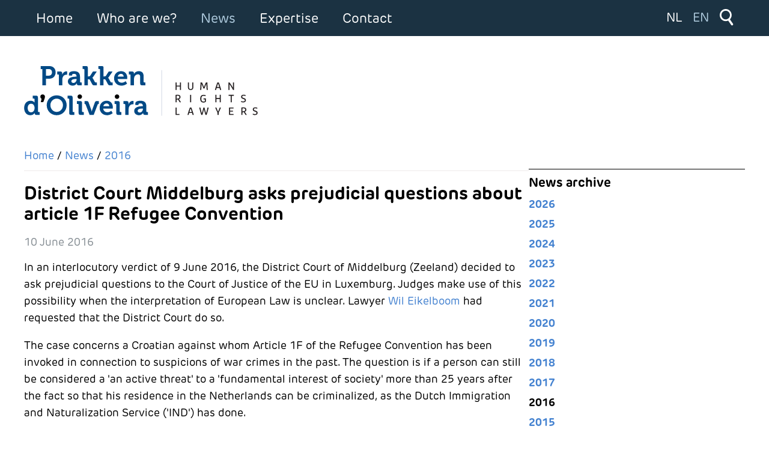

--- FILE ---
content_type: text/html; charset=utf-8
request_url: https://www.prakkendoliveira.nl/en/news/2016/district-court-middelburg-asks-prejudicial-questions-about-article-1f-refugee-convention
body_size: 13225
content:
<!DOCTYPE html><html lang=nl><head><meta charset=utf-8><meta name=och:class content=ComContent><meta name=och:twittercard content=true><meta name=twitter:card content=summary_large_image><meta name=twitter:title content="District Court Middelburg asks prejudicial questions about article 1F Refugee Convention"><meta name=twitter:description content="In an interlocutory verdict of 9 June 2016, the District Court of Middelburg (Zeeland) decided to ask prejudicial questions to the Court of Justice..."><meta name=twitter:image content=https://www.prakkendoliveira.nl/images/opengraph/prakkendoliveira_02.jpg><meta name=och:opengraph content=true><meta name=och:fediverse content=true><meta name=viewport content="width=device-width, initial-scale=1,shrink-to-fit=no"><meta name=og:type content=article><meta name=og:url content=https://www.prakkendoliveira.nl/en/news/2016/district-court-middelburg-asks-prejudicial-questions-about-article-1f-refugee-convention><meta name=og:title content="District Court Middelburg asks prejudicial questions about article 1F Refugee Convention"><meta name=og:image content=https://www.prakkendoliveira.nl/images/opengraph/prakkendoliveira_01.jpg><meta name=og:image:width content=1200><meta name=og:image:height content=630><meta name=og:site_name content="Prakken d'Oliveira | Human Rights Lawyers "><meta name=og:description content="In an interlocutory verdict of 9 June 2016, the District Court of Middelburg (Zeeland) decided to ask prejudicial questions to the Court of Justice..."><meta name=og:updated_time content="2018-10-08 10:14:40"><meta name=og:image:alt content="District Court Middelburg asks prejudicial questions about article 1F Refugee Convention"><meta name=og:locale content=en_GB><meta name=article:modified_time content="2018-10-08 10:14:40"><meta name=article:published_time content="2016-06-09 22:00:00"><meta name=generator content=Inxpact><link rel=preload href=/media/templates/site/prakken2024/images/icon_menu_xs.svg as=image><link rel=preload href=/media/templates/site/prakken2024/images/icon_menu_xs_close.svg as=image><link rel=preload href=/media/templates/site/prakken2024/images/icon_pijltje_zwart.svg as=image><link rel=preload href=/media/templates/site/prakken2024/images/icon_zoeken_wit.svg as=image><link rel=preload href="/media/vendor/fontawesome-free/webfonts/fa-regular-400.woff2?v=896727" as=font crossorigin><link rel=preload href="/media/vendor/fontawesome-free/webfonts/fa-solid-900.woff2?v=4a6591" as=font crossorigin><link rel=modulepreload href=/media/mod_menu/js/menu.min.js?0fde9e fetchpriority=low><link rel=modulepreload href=/media/system/js/keepalive.min.js?ca33150ce4b2c51decea51f84db8310f fetchpriority=low><link rel=modulepreload href=/media/com_finder/js/finder.min.js?ca33150ce4b2c51decea51f84db8310f fetchpriority=low><link rel=modulepreload href=/media/system/js/messages.min.js?ca33150ce4b2c51decea51f84db8310f fetchpriority=low><link href=/media/com_jchoptimize/cache/css/a12dae003d419b5c6e4c397b65f919eee3aa70c3b980415c0e0abaf9151dcc53.css media=all rel=preload as=style onload="this.rel='stylesheet'"><title>District Court Middelburg asks prejudicial questions about article 1F Refugee Convention</title><link href=https://fonts.googleapis.com rel=preconnect crossorigin=""><link href="https://www.prakkendoliveira.nl/en/search?format=opensearch" rel=search title="OpenSearch Prakken d'Oliveira | Human Rights Lawyers " type=application/opensearchdescription+xml><style>#cf_1 .cf-control-group[data-key="7"]{--heading-font-size:22px;--heading-font-family:Arial;--heading-line-height:22px;--heading-letter-spacing:0px;--heading-text-align:left}</style><style>#cf_1 .cf-control-group[data-key="2"]{--button-border-radius:3px;--button-padding:11px 15px;--button-color:#fff;--button-font-size:15px;--button-background-color:#444}</style><style>.convertforms{--color-primary:#4285F4;--color-success:#0F9D58;--color-danger:#d73e31;--color-warning:#F4B400;--color-default:#444;--color-grey:#ccc}</style><style>#cf_1{--font:Arial;--max-width:500px;--background-color:rgba(255,255,255,1);--border-radius:0px;--control-gap:10px;--label-color:#888;--label-size:15px;--label-weight:400;--input-color:#888;--input-placeholder-color:#88888870;--input-text-align:left;--input-background-color:#fff;--input-border-color:#ccc;--input-border-radius:3px;--input-size:15px;--input-padding:10px 10px}</style><style>.cf-field-hp{display:none;position:absolute;left:-9000px}</style> <script type=application/json class="joomla-script-options new">{"com_convertforms":{"baseURL":"\/en\/component\/convertforms","debug":false,"forward_context":{"request":{"view":"article","task":null,"option":"com_content","layout":"prakken2024nieuwslijst","id":649}}},"joomla.jtext":{"COM_CONVERTFORMS_INVALID_RESPONSE":"Invalid Response","COM_CONVERTFORMS_INVALID_TASK":"Invalid Task","MOD_FINDER_SEARCH_VALUE":"Search &hellip;","COM_FINDER_SEARCH_FORM_LIST_LABEL":"Search Results","JLIB_JS_AJAX_ERROR_OTHER":"An error has occurred while fetching the JSON data: HTTP %s status code.","JLIB_JS_AJAX_ERROR_PARSE":"A parse error has occurred while processing the following JSON data:<br><code style=\"color:inherit;white-space:pre-wrap;padding:0;margin:0;border:0;background:inherit;\">%s<\/code>","ERROR":"Error","MESSAGE":"Message","NOTICE":"Notice","WARNING":"Warning","JCLOSE":"Close","JOK":"OK","JOPEN":"Open"},"finder-search":{"url":"\/en\/component\/finder\/?task=suggestions.suggest&format=json&tmpl=component&Itemid=872"},"system.paths":{"root":"","rootFull":"https:\/\/www.prakkendoliveira.nl\/","base":"","baseFull":"https:\/\/www.prakkendoliveira.nl\/"},"csrf.token":"6a165501affd404eb76217f11a6e07da","system.keepalive":{"interval":1740000,"uri":"\/en\/component\/ajax\/?format=json"}}</script> <script type=application/ld+json>{"@context":"https://schema.org","@type":"BreadcrumbList","@id":"https://www.prakkendoliveira.nl/#/schema/BreadcrumbList/176","itemListElement":[{"@type":"ListItem","position":1,"item":{"@id":"https://www.prakkendoliveira.nl/en/","name":"Home"}},{"@type":"ListItem","position":2,"item":{"@id":"https://www.prakkendoliveira.nl/en/news","name":"News"}},{"@type":"ListItem","position":3,"item":{"@id":"https://www.prakkendoliveira.nl/en/news/2016","name":"2016"}},{"@type":"ListItem","position":4,"item":{"name":"District Court Middelburg asks prejudicial questions about article 1F Refugee Convention"}}]}</script> <script type=application/ld+json>{"@context":"https://schema.org","@graph":[{"@type":"Organization","@id":"https://www.prakkendoliveira.nl/#/schema/Organization/base","name":"Prakken d'Oliveira | Human Rights Lawyers ","url":"https://www.prakkendoliveira.nl/"},{"@type":"WebSite","@id":"https://www.prakkendoliveira.nl/#/schema/WebSite/base","url":"https://www.prakkendoliveira.nl/","name":"Prakken d'Oliveira | Human Rights Lawyers ","publisher":{"@id":"https://www.prakkendoliveira.nl/#/schema/Organization/base"},"potentialAction":{"@type":"SearchAction","target":"https://www.prakkendoliveira.nl/en/search?q={search_term_string}","query-input":"required name=search_term_string"}},{"@type":"WebPage","@id":"https://www.prakkendoliveira.nl/#/schema/WebPage/base","url":"https://www.prakkendoliveira.nl/en/news/2016/district-court-middelburg-asks-prejudicial-questions-about-article-1f-refugee-convention","name":"District Court Middelburg asks prejudicial questions about article 1F Refugee Convention","isPartOf":{"@id":"https://www.prakkendoliveira.nl/#/schema/WebSite/base"},"about":{"@id":"https://www.prakkendoliveira.nl/#/schema/Organization/base"},"inLanguage":"en-GB","breadcrumb":{"@id":"https://www.prakkendoliveira.nl/#/schema/BreadcrumbList/176"}},{"@type":"Article","@id":"https://www.prakkendoliveira.nl/#/schema/com_content/article/649","name":"District Court Middelburg asks prejudicial questions about article 1F Refugee Convention","headline":"District Court Middelburg asks prejudicial questions about article 1F Refugee Convention","inLanguage":"en-GB","dateCreated":"2018-10-08T10:14:40+00:00","isPartOf":{"@id":"https://www.prakkendoliveira.nl/#/schema/WebPage/base"}}]}</script><link rel=apple-touch-icon sizes=180x180 href=/media/templates/site/prakken2024/favicon/apple-touch-icon.png><link rel=icon type=image/png sizes=32x32 href=/media/templates/site/prakken2024/favicon/favicon-32x32.png><link rel=icon type=image/png sizes=16x16 href=/media/templates/site/prakken2024/favicon/favicon-16x16.png><link rel=manifest href=/media/templates/site/prakken2024/favicon/site.webmanifest><link rel=mask-icon href=/media/templates/site/prakken2024/favicon/safari-pinned-tab.svg color=#004a8b><link rel="shortcut icon" href=/media/templates/site/prakken2024/favicon/favicon.ico><meta name=msapplication-TileColor content=#da532c><meta name=msapplication-config content=/media/templates/site/prakken2024/favicon/browserconfig.xml><meta name=theme-color content=#ffffff><style class=jchoptimize-image-attributes>img{max-width:100%;height:auto}</style><style class=jchoptimize-critical-css data-id=6e71ebe949e536f5ef44b9c36729599c9a307e24cc578cea07fd91ec045ef265>*,::after,::before{box-sizing:border-box}html{font-family:system-ui,'Segoe UI',Roboto,Helvetica,Arial,sans-serif,'Apple Color Emoji','Segoe UI Emoji';line-height:1.15;-webkit-text-size-adjust:100%;-moz-tab-size:4;tab-size:4}body{margin:0}button,input,optgroup,select,textarea{font-family:inherit;font-size:100%;line-height:1.15;margin:0}button,select{text-transform:none}[type=button],[type=reset],[type=submit],button{-webkit-appearance:button}</style><style class=jchoptimize-critical-css data-id=6e71ebe949e536f5ef44b9c36729599cd599c8e02fae2887997cfad86e1fba8e>.fas,[class^=icon-],[class*=\ icon-],.far,.fab,.icon-joomla,.fa-solid,.fa-regular,.fa-brands,.fa{-moz-osx-font-smoothing:grayscale;-webkit-font-smoothing:antialiased;display:var(--fa-display,inline-block);font-variant:normal;text-rendering:auto;font-style:normal;line-height:1}.fa-classic,.fas,[class^=icon-],[class*=\ icon-],.fa-solid,.far,.fa-regular{font-family:"Font Awesome 6 Free"}.icon-joomla,[class^=icon-],[class*=\ icon-]{-webkit-font-smoothing:antialiased;-moz-osx-font-smoothing:grayscale;font-variant:normal;font-style:normal;font-weight:400;line-height:1;display:inline-block}.fa-fw,.icon-fw{text-align:center;width:1.25em}:root,:host{--fa-style-family-classic:"Font Awesome 6 Free";--fa-font-regular:normal 400 1em/1 "Font Awesome 6 Free"}:root,:host{--fa-style-family-classic:"Font Awesome 6 Free";--fa-font-solid:normal 900 1em/1 "Font Awesome 6 Free"}.fas,[class^=icon-],[class*=\ icon-],.fa-solid{font-weight:900}:root,:host{--fa-style-family-brands:"Font Awesome 6 Brands";--fa-font-brands:normal 400 1em/1 "Font Awesome 6 Brands"}[class^=icon-],[class*=\ icon-]{speak:none}</style><style class=jchoptimize-critical-css data-id=6e71ebe949e536f5ef44b9c36729599c0582d72e7eb82a245e8d4bbf31f00499>body,html{height:100%;font-family:"RubikNew";font-size:18px}div.sitewidth{width:1200px;margin-left:auto;margin-right:auto;max-width:100%}div.sitewidth div.sitewidth_padding{padding-left:15px;padding-right:15px}@media (min-width:1260px){div.sitewidth div.sitewidth_padding{padding:0px}}h1,h2,h3,h4,h5,h6{font-weight:700}h1{font-size:30px}p,ul,ol{line-height:1.6em}a{outline:none;text-decoration:none;color:#4482d0}ul.mod-menu,ul.mod-menu__sub{margin:0px;padding:0px;list-style-type:none}ul.mod-menu li a,ul.mod-menu__sub li a{display:block}.visually-hidden,.hidden{display:none}div.convertforms div.cf-form-wrap{background-color:#f6f4f4 !important;padding:20px;width:100%;margin-top:30px}div.convertforms h3{margin:0px 0px 20px 0px;font-size:25px !important;font-weight:400;font-family:"RubikNew" !important}div.convertforms div.cf-control-group{margin-bottom:20px}div.convertforms div.cf-response{display:none;color:white;padding:5px;border-radius:5px;text-align:center;margin-bottom:20px}div#site{display:-webkit-box;display:-ms-flexbox;display:flex;height:100%;-webkit-box-orient:vertical;-webkit-box-direction:normal;-ms-flex-direction:column;flex-direction:column;-webkit-box-align:stretch;-ms-flex-align:stretch;align-items:stretch}div#site main#main{-webkit-box-flex:1;-ms-flex-positive:1;flex-grow:1;-ms-flex-negative:1;flex-shrink:1}div#menubutton{display:block;position:fixed;z-index:99;top:15px;left:20px;width:36px;height:33px;background-image:url(https://www.prakkendoliveira.nl/media/templates/site/prakken2024/images/icon_menu_xs.svg);background-size:contain;background-repeat:no-repeat;cursor:pointer;background-color:#1b3242}div#hoofdmenu_dropdown{display:none;position:absolute;z-index:98;background-color:#1b3242;color:#fff;left:0px;right:0px;padding-top:60px;padding-bottom:20px;-webkit-box-shadow:0 10px 10px 0 rgba(0,0,0,0.5);box-shadow:0 10px 10px 0 rgba(0,0,0,0.5)}div#hoofdmenu_dropdown ul.mod-menu>li.item-844 ul,div#hoofdmenu_dropdown ul.mod-menu>li.item-879 ul{display:none}div#hoofdmenu_dropdown ul.mod-menu>li>a,div#hoofdmenu_dropdown ul.mod-menu>li span.separator{padding:5px 15px 5px 15px;color:#fff}div#hoofdmenu_dropdown ul.mod-menu>li.active>a{color:#117bb8}div#hoofdmenu_dropdown ul.mod-menu__sub>li>a,div#hoofdmenu_dropdown ul.mod-menu__sub>li span.separator{padding:5px 15px 5px 30px;color:#fff}div#hoofdmenu_dropdown div#contact_button{display:block;text-align:right}div#hoofdmenu_dropdown div#contact_button a{display:inline-block;background-color:#fff;padding:5px 15px 5px 10px;margin-right:20px;background-image:url(https://www.prakkendoliveira.nl/media/templates/site/prakken2024/images/icon_pijltje_zwart.svg);background-size:18px;background-position:left 10px center;background-repeat:no-repeat;padding-left:30px}div#container_top{background-color:#1b3242;color:#fff;position:fixed;z-index:2;top:0px;left:0px;right:0px;width:100%}div#container_top div#top div#hoofdmenu{display:none}div#container_top div#top div#topRight{display:-webkit-box;display:-ms-flexbox;display:flex;-webkit-box-orient:horizontal;-webkit-box-direction:normal;-ms-flex-direction:row;flex-direction:row;-webkit-box-pack:end;-ms-flex-pack:end;justify-content:flex-end}div#container_top div#top div#topRight div#taalselectie{display:block !important;height:60px;width:80px;line-height:60px}div#container_top div#top div#topRight div#taalselectie ul{margin-top:15px;display:-webkit-box;display:-ms-flexbox;display:flex}div#container_top div#top div#topRight div#taalselectie ul li{padding:0px;margin:0px;background-color:transparent}div#container_top div#top div#topRight div#taalselectie ul li a{color:#fff;font-size:18px;background-color:transparent}div#container_top div#top div#topRight div#taalselectie ul li.lang-active a{color:#b0ccdf;border:none;cursor:default}div#container_top div#top div#topRight div#zoekmodule{display:block !important;height:60px;position:relative}div#container_top div#top div#topRight div#zoekmodule div#zoekmodule_icon{width:60px;height:60px;background-image:url(https://www.prakkendoliveira.nl/media/templates/site/prakken2024/images/icon_zoeken_wit.svg);background-repeat:no-repeat;background-position:center center;background-size:24px}div#container_top div#top div#topRight div#zoekmodule div#zoekmodule_content{display:none;padding:15px;color:#000;position:absolute;top:60px;right:0px;z-index:100;background-color:#1b3242;width:240px;overflow:visible}div#container_top div#top div#topRight div#zoekmodule div#zoekmodule_content form{width:210px}div#container_top div#top div#topRight div#zoekmodule div#zoekmodule_content form input{width:210px;border:none;padding:8px}div#container_top div#top div#topRight div#zoekmodule div#zoekmodule_content label{display:none}div#container_top div#top div#topRight div#zoekmodule div#zoekmodule_content button{display:none}div#container_header{position:relative;padding-top:110px;padding-bottom:50px}div#container_header div#site_logo{width:250px;height:55px;background-image:url(https://www.prakkendoliveira.nl/media/templates/site/prakken2024/images/logo_prakken_doliveira.svg);background-repeat:no-repeat;background-size:contain}div#container_header div#site_logo a{display:block;width:100%;height:100%}div#pagina{padding-bottom:50px}div#pagina div#content_sidebar_flex{display:-webkit-box;display:-ms-flexbox;display:flex;-webkit-box-orient:vertical;-webkit-box-direction:normal;-ms-flex-direction:column;flex-direction:column;gap:30px}div#pagina div#content_sidebar_flex div#pagina_content div#kruimelpad{margin-bottom:20px;padding-bottom:10px;border-bottom:2px solid #f6f4f4}div#pagina div#content_sidebar_flex div#pagina_content div#kruimelpad ol{margin:0px;padding:0px;list-style-type:none;display:-webkit-box;display:-ms-flexbox;display:flex;-webkit-box-orient:horizontal;-webkit-box-direction:normal;-ms-flex-direction:row;flex-direction:row}div#pagina div#content_sidebar_flex div#pagina_content div#kruimelpad ol>li{margin:0px;padding:0px}div#pagina div#content_sidebar_flex div#pagina_content div#kruimelpad ol>li:first-child{display:none}div#pagina div#content_sidebar_flex div#pagina_content div#component div.com-content-article div.itemInfo{color:#858d93}div#pagina div#content_sidebar_flex div#pagina_content div#component div#social_share div#social_share_titel{font-size:14px;margin-bottom:5px;margin-top:20px;color:#b2b2b2}div#pagina div#content_sidebar_flex div#pagina_content div#component div#social_share a{display:inline-block;width:25px;height:25px;margin-right:5px;background-size:25px;background-position:0px 0px}div#pagina div#content_sidebar_flex div#pagina_content div#component div#social_share a#ss_facebook{background-image:url(https://www.prakkendoliveira.nl/media/templates/site/prakken2024/images/icon_share_facebook.svg)}div#pagina div#content_sidebar_flex div#pagina_content div#component div#social_share a#ss_x{background-image:url(https://www.prakkendoliveira.nl/media/templates/site/prakken2024/images/icon_share_x.svg)}div#pagina div#content_sidebar_flex div#pagina_content div#component div#social_share a#ss_linkedin{background-image:url(https://www.prakkendoliveira.nl/media/templates/site/prakken2024/images/icon_share_linkedin.svg)}div#pagina div#content_sidebar_flex div#pagina_content div#component div#social_share a#ss_mail{background-image:url(https://www.prakkendoliveira.nl/media/templates/site/prakken2024/images/icon_share_mail.svg)}div#pagina div#content_sidebar_flex div#pagina_content div#component nav.pagenavigation{padding-top:10px;margin-top:40px;border-top:2px solid #f6f4f4}div#pagina div#content_sidebar_flex div#pagina_content div#component nav.pagenavigation span.pagination a.next{float:right}div#pagina div#content_sidebar_flex div#pagina_content div#component nav.pagenavigation span.pagination span.icon-chevron-left{background-image:url(https://www.prakkendoliveira.nl/media/templates/site/prakken2024/images/arrow_prev_01.svg);background-repeat:no-repeat;width:17px;height:16px;display:inline-block;background-position:top 3px left 0px}div#pagina div#content_sidebar_flex div#pagina_content div#component nav.pagenavigation span.pagination span.icon-chevron-right{background-image:url(https://www.prakkendoliveira.nl/media/templates/site/prakken2024/images/arrow_next_01.svg);background-repeat:no-repeat;width:17px;height:16px;display:inline-block;background-position:top 3px right 0px}div#pagina div#content_sidebar_flex div#sidebar div#nieuws_archief h3{border-top:1px solid #000;padding-top:10px;margin-bottom:10px}div#pagina div#content_sidebar_flex div#sidebar div#nieuws_archief ul li{margin-bottom:5px}div#pagina div#content_sidebar_flex div#sidebar div#nieuws_archief ul li a{font-weight:700}div#pagina div#content_sidebar_flex div#sidebar div#nieuws_archief ul li.current a{color:#000}div#pagina div#contactformulier{max-width:820px}@media (min-width:576px){div#container_header div#site_logo{width:400px;height:85px}div#pagina div#content_sidebar_flex div#sidebar{padding-top:15px}}@media (min-width:768px){div#menubutton{display:none}div#hoofdmenu_dropdown{display:none !important}div#container_top div#top{display:-webkit-box;display:-ms-flexbox;display:flex;-webkit-box-pack:justify;-ms-flex-pack:justify;justify-content:space-between}div#container_top div#top div#hoofdmenu{width:auto;display:block !important}div#container_top div#top div#hoofdmenu ul.mod-menu{display:-webkit-box;display:-ms-flexbox;display:flex}div#container_top div#top div#hoofdmenu ul.mod-menu>li>a,div#container_top div#top div#hoofdmenu ul.mod-menu>li>span.separator{display:block;cursor:pointer;color:#fff;font-size:20px;line-height:60px;padding:0px 15px 0px 15px}div#container_top div#top div#hoofdmenu ul.mod-menu>li.active>a,div#container_top div#top div#hoofdmenu ul.mod-menu>li.active span.separator{color:#b0ccdf}div#container_top div#top div#hoofdmenu ul.mod-menu>li.item-844 ul.mod-menu__sub,div#container_top div#top div#hoofdmenu ul.mod-menu>li.item-879 ul.mod-menu__sub{display:none !important}div#container_top div#top ul.mod-menu__sub{display:none;position:absolute;background-color:#1b3242;padding-bottom:15px}div#container_top div#top ul.mod-menu__sub>li>a{padding:0px 20px 0px 20px;color:#fff;line-height:2.5em}div#container_top div#top ul.mod-menu__sub>li.active>a{color:#b0ccdf}div#container_top div#top div#topRight div#taalselectie ul li a{font-size:20px}div#pagina div#content_sidebar_flex{-webkit-box-orient:horizontal;-webkit-box-direction:normal;-ms-flex-direction:row;flex-direction:row}div#pagina div#content_sidebar_flex div#pagina_content{width:70%}div#pagina div#content_sidebar_flex div#sidebar{width:30%}}@media (min-width:922px){div#container_top div#top div#hoofdmenu ul.mod-menu>li>a,div#container_top div#top div#hoofdmenu ul.mod-menu>li span.separator{font-size:22px;padding:0px 20px 0px 20px}div#container_top div#top div#hoofdmenu ul.mod-menu__sub>li>a{font-size:20px}}</style><style class=jchoptimize-critical-css data-id=6e71ebe949e536f5ef44b9c36729599ccca3ae2faa9ac8e4a503481d4eff13de>div.mod-languages ul{margin:0;padding:0;list-style:none}div.mod-languages li{margin:0 .5rem}div.mod-languages ul.lang-inline li{display:inline-block}div.mod-languages ul li.lang-active{background-color:#f0f0f0}div.mod-languages a{padding:.5rem;text-decoration:none}</style> </head><body><div id=site class="com_content article page"> <main id=main><div id=menubutton></div><div id=hoofdmenu_dropdown><div id=contact_button><a href=/contact>Contact</a></div><div class="moduletable _menu"><ul class="mod-menu mod-list nav "> <li class="nav-item item-872 default"><a href=/en/>Home</a></li><li class="nav-item item-908 divider deeper parent"><span class="mod-menu__separator separator ">Who are we?</span> <ul class="mod-menu__sub list-unstyled small"><li class="nav-item item-873"><a href=/en/who-are-we/lawyers>Lawyers</a></li><li class="nav-item item-874"><a href=/en/who-are-we/jobs-at-prakken-d-oliveira>Jobs at Prakken d'Oliveira</a></li><li class="nav-item item-875"><a href=/en/who-are-we/our-history>Our History</a></li><li class="nav-item item-876"><a href=/en/who-are-we/privacy-statement>Privacy statement</a></li><li class="nav-item item-877"><a href=/en/who-are-we/complaints-regulation>Complaints regulation</a></li><li class="nav-item item-878"><a href=/en/who-are-we/register-of-legal-areas>Register of Legal Areas</a></li></ul></li><li class="nav-item item-879 active deeper parent"><a href=/en/news>News</a><ul class="mod-menu__sub list-unstyled small"><li class="nav-item item-1518"><a href=/en/news/2026>2026</a></li><li class="nav-item item-1248"><a href=/en/news/2025>2025</a></li><li class="nav-item item-917"><a href=/en/news/2024>2024</a></li><li class="nav-item item-880"><a href=/en/news/2023>2023</a></li><li class="nav-item item-881"><a href=/en/news/2022>2022</a></li><li class="nav-item item-882"><a href=/en/news/2021>2021</a></li><li class="nav-item item-883"><a href=/en/news/2020>2020</a></li><li class="nav-item item-884"><a href=/en/news/2019>2019</a></li><li class="nav-item item-885"><a href=/en/news/2018>2018</a></li><li class="nav-item item-886"><a href=/en/news/2017>2017</a></li><li class="nav-item item-887 current active"><a href=/en/news/2016 aria-current=location>2016</a></li><li class="nav-item item-888"><a href=/en/news/2015>2015</a></li><li class="nav-item item-889"><a href=/en/news/2014>2014</a></li><li class="nav-item item-890"><a href=/en/news/2013>2013</a></li><li class="nav-item item-891"><a href=/en/news/2012>2012</a></li><li class="nav-item item-892"><a href=/en/news/2011>2011</a></li><li class="nav-item item-893"><a href=/en/news/2010>2010</a></li></ul></li><li class="nav-item item-909 divider deeper parent"><span class="mod-menu__separator separator ">Expertise</span> <ul class="mod-menu__sub list-unstyled small"><li class="nav-item item-894"><a href=/en/expertise/human-rights>Human rights</a></li><li class="nav-item item-895"><a href=/en/expertise/international-law>International law</a></li><li class="nav-item item-896"><a href=/en/expertise/criminal-law>Criminal law</a></li><li class="nav-item item-897"><a href=/en/expertise/migration>Migration</a></li><li class="nav-item item-898"><a href=/en/expertise/business-human-rights>Business &amp; Human Rights</a></li><li class="nav-item item-899"><a href=/en/expertise/environment-nature>Environment &amp; Nature</a></li><li class="nav-item item-900"><a href=/en/expertise/international-criminal-law>International criminal law</a></li><li class="nav-item item-901"><a href=/en/expertise/sanctions-law>Sanctions law</a></li><li class="nav-item item-902"><a href=/en/expertise/public-order>Public order</a></li><li class="nav-item item-903"><a href=/en/expertise/european-law>European law</a></li></ul></li><li class="nav-item item-904"><a href=/en/contact>Contact</a></li></ul></div></div><div id=container_top><div class=sitewidth><div class=sitewidth_padding><div id=top><div id=hoofdmenu><div class="moduletable _menu"><ul class="mod-menu mod-list nav "> <li class="nav-item item-872 default"><a href=/en/>Home</a></li><li class="nav-item item-908 divider deeper parent"><span class="mod-menu__separator separator ">Who are we?</span> <ul class="mod-menu__sub list-unstyled small"><li class="nav-item item-873"><a href=/en/who-are-we/lawyers>Lawyers</a></li><li class="nav-item item-874"><a href=/en/who-are-we/jobs-at-prakken-d-oliveira>Jobs at Prakken d'Oliveira</a></li><li class="nav-item item-875"><a href=/en/who-are-we/our-history>Our History</a></li><li class="nav-item item-876"><a href=/en/who-are-we/privacy-statement>Privacy statement</a></li><li class="nav-item item-877"><a href=/en/who-are-we/complaints-regulation>Complaints regulation</a></li><li class="nav-item item-878"><a href=/en/who-are-we/register-of-legal-areas>Register of Legal Areas</a></li></ul></li><li class="nav-item item-879 active deeper parent"><a href=/en/news>News</a><ul class="mod-menu__sub list-unstyled small"><li class="nav-item item-1518"><a href=/en/news/2026>2026</a></li><li class="nav-item item-1248"><a href=/en/news/2025>2025</a></li><li class="nav-item item-917"><a href=/en/news/2024>2024</a></li><li class="nav-item item-880"><a href=/en/news/2023>2023</a></li><li class="nav-item item-881"><a href=/en/news/2022>2022</a></li><li class="nav-item item-882"><a href=/en/news/2021>2021</a></li><li class="nav-item item-883"><a href=/en/news/2020>2020</a></li><li class="nav-item item-884"><a href=/en/news/2019>2019</a></li><li class="nav-item item-885"><a href=/en/news/2018>2018</a></li><li class="nav-item item-886"><a href=/en/news/2017>2017</a></li><li class="nav-item item-887 current active"><a href=/en/news/2016 aria-current=location>2016</a></li><li class="nav-item item-888"><a href=/en/news/2015>2015</a></li><li class="nav-item item-889"><a href=/en/news/2014>2014</a></li><li class="nav-item item-890"><a href=/en/news/2013>2013</a></li><li class="nav-item item-891"><a href=/en/news/2012>2012</a></li><li class="nav-item item-892"><a href=/en/news/2011>2011</a></li><li class="nav-item item-893"><a href=/en/news/2010>2010</a></li></ul></li><li class="nav-item item-909 divider deeper parent"><span class="mod-menu__separator separator ">Expertise</span> <ul class="mod-menu__sub list-unstyled small"><li class="nav-item item-894"><a href=/en/expertise/human-rights>Human rights</a></li><li class="nav-item item-895"><a href=/en/expertise/international-law>International law</a></li><li class="nav-item item-896"><a href=/en/expertise/criminal-law>Criminal law</a></li><li class="nav-item item-897"><a href=/en/expertise/migration>Migration</a></li><li class="nav-item item-898"><a href=/en/expertise/business-human-rights>Business &amp; Human Rights</a></li><li class="nav-item item-899"><a href=/en/expertise/environment-nature>Environment &amp; Nature</a></li><li class="nav-item item-900"><a href=/en/expertise/international-criminal-law>International criminal law</a></li><li class="nav-item item-901"><a href=/en/expertise/sanctions-law>Sanctions law</a></li><li class="nav-item item-902"><a href=/en/expertise/public-order>Public order</a></li><li class="nav-item item-903"><a href=/en/expertise/european-law>European law</a></li></ul></li><li class="nav-item item-904"><a href=/en/contact>Contact</a></li></ul></div></div><div id=topRight><div id=taalselectie><div class="moduletable "><div class=mod-languages><p class=visually-hidden id=language_picker_des_124>Select your language</p><ul aria-labelledby=language_picker_des_124 class="mod-languages__list lang-inline"> <li> <a href=/nl/nieuws/2016> NL </a> </li> <li class=lang-active> <a aria-current=true href=https://www.prakkendoliveira.nl/en/news/2016/district-court-middelburg-asks-prejudicial-questions-about-article-1f-refugee-convention> EN </a> </li> </ul> </div> </div> </div><div id=zoekmodule><div id=zoekmodule_icon></div><div id=zoekmodule_content><div class="moduletable "><form class="mod-finder js-finder-searchform form-search" action=/en/search method=get role=search> <label for=mod-finder-searchword179 class="visually-hidden finder">Search</label><div class="mod-finder__search input-group"><input type=text name=q id=mod-finder-searchword179 class="js-finder-search-query form-control" value="" placeholder="Search &hellip;"><button class="btn btn-primary" type=submit><span class="icon-search icon-white" aria-hidden=true></span> Search</button></div></form></div></div></div></div></div></div></div></div><div id=container_header><div class=sitewidth><div class=sitewidth_padding><div class=header><div id=site_logo><a href=/ title=Home></a></div></div></div></div></div><div class=sitewidth><div class=sitewidth_padding><div id=pagina><div id=content_sidebar_flex><div id=pagina_content><div id=kruimelpad><div class="moduletable "> <nav class=mod-breadcrumbs__wrapper aria-label=Kruimelpad><ol class="mod-breadcrumbs breadcrumb px-3 py-2"> <li class="mod-breadcrumbs__divider float-start"> <span class="divider icon-location icon-fw" aria-hidden=true></span> </li> <li class="mod-breadcrumbs__item breadcrumb-item"><a href=/en/ class=pathway><span>Home</span></a></li><li class="mod-breadcrumbs__item breadcrumb-item"><a href=/en/news class=pathway><span>News</span></a></li><li class="mod-breadcrumbs__item breadcrumb-item"><a href=/en/news/2016 class=pathway><span>2016</span></a></li> </ol> </nav> </div> </div><div id=component><div id=system-message-container aria-live=polite></div><div class="com-content-article item-page" itemscope itemtype=https://schema.org/Article><div class=page-header><h1 itemprop=headline>District Court Middelburg asks prejudicial questions about article 1F Refugee Convention </h1></div><div class=itemInfo itemprop=datePublished>10 June 2016</div><div class=itemContent itemprop=articleBody><p>In an interlocutory verdict of 9 June 2016, the District Court of Middelburg (Zeeland) decided to ask prejudicial questions to the Court of Justice of the EU in Luxemburg. Judges make use of this possibility when the interpretation of European Law is unclear. Lawyer <a href=/en/who-are-we/lawyers/wil-eikelboom>Wil Eikelboom</a> had requested that the District Court do so.</p><p>The case concerns a Croatian against whom Article 1F of the Refugee Convention has been invoked in connection to suspicions of war crimes in the past. The question is if a person can still be considered a 'an active threat' to a 'fundamental interest of society' more than 25 years after the fact so that his residence in the Netherlands can be criminalized, as the Dutch Immigration and Naturalization Service ('IND') has done.</p><p>Relevant to this is that in this case the application of Article 1F is based on suspicions, that the person concerned has never been convicted or even prosecuted for any crimes, and that he has lived in the Netherlands for many years and has a family here.</p><p>The interlocutory verdict rendered by the District Court can be accessed here (in Dutch). Lawyers <a href=/en/who-are-we/lawyers/wil-eikelboom>Wil Eikelboom</a> and <a href=/en/who-are-we/lawyers/marieke-van-eik>Marieke van Eik</a> will be representing the person in question in the procedure in Luxemburg.</p></div></div><div id=social_share><div id=social_share_titel>Share this message with</div> <a id=ss_facebook title=Facebook target=_blank href="https://www.facebook.com/share.php?u=https://www.prakkendoliveira.nl/en/news/2016/district-court-middelburg-asks-prejudicial-questions-about-article-1f-refugee-convention&title=District Court Middelburg asks prejudicial questions about article 1F Refugee Convention"></a> <a id=ss_x title=X target=_blank href="https://x.com/intent/tweet?url=https://www.prakkendoliveira.nl/en/news/2016/district-court-middelburg-asks-prejudicial-questions-about-article-1f-refugee-convention&text=District Court Middelburg asks prejudicial questions about article 1F Refugee Convention"></a> <a id=ss_linkedin title=LinkedIn target=_blank href="http://www.linkedin.com/shareArticle?mini=true&url=https://www.prakkendoliveira.nl/en/news/2016/district-court-middelburg-asks-prejudicial-questions-about-article-1f-refugee-convention&title=District Court Middelburg asks prejudicial questions about article 1F Refugee Convention&source=www.prakkendoliveira.nl"></a> <a id=ss_mail title=E-mail href="mailto:?subject=Interessant bericht op de website van Prakken d'Oliveira&amp;body=Bericht:%0ADistrict Court Middelburg asks prejudicial questions about article 1F Refugee Convention%0A%0ADit bericht kan worden gelezen via de link: %0Ahttps://www.prakkendoliveira.nl/en/news/2016/district-court-middelburg-asks-prejudicial-questions-about-article-1f-refugee-convention." title="Delen via e-mail"></a> </div><nav class=pagenavigation aria-label="Page Navigation"> <span class="pagination ms-0"> <a class="btn btn-sm btn-secondary previous" href=/en/news/2016/launch-of-campaign-for-self-determination-of-west-papua rel=prev> <span class=visually-hidden> Previous article: Launch of campaign for self-determination of West-Papua </span> <span class=icon-chevron-left aria-hidden=true></span> <span aria-hidden=true>Prev</span> </a> <a class="btn btn-sm btn-secondary next" href=/en/news/2016/lawyers-eikelboom-and-schuller-on-a-reconaissance-mission-to-lesbos-it-turns-out-i-m-the-first-lawyer-in-the-camp rel=next> <span class=visually-hidden> Next article: Lawyers Eikelboom and Schuller: On a reconaissance mission to Lesbos: it turns out I&#039;m the first lawyer in the camp </span> <span aria-hidden=true>Next</span> <span class=icon-chevron-right aria-hidden=true></span> </a> </span> </nav> </div> </div><div id=sidebar><div id=nieuws_archief><div class="moduletable "><h3>News archive</h3><ul class="mod-menu mod-list nav "> <li class="nav-item item-1518"><a href=/en/news/2026>2026</a></li><li class="nav-item item-1248"><a href=/en/news/2025>2025</a></li><li class="nav-item item-917"><a href=/en/news/2024>2024</a></li><li class="nav-item item-880"><a href=/en/news/2023>2023</a></li><li class="nav-item item-881"><a href=/en/news/2022>2022</a></li><li class="nav-item item-882"><a href=/en/news/2021>2021</a></li><li class="nav-item item-883"><a href=/en/news/2020>2020</a></li><li class="nav-item item-884"><a href=/en/news/2019>2019</a></li><li class="nav-item item-885"><a href=/en/news/2018>2018</a></li><li class="nav-item item-886"><a href=/en/news/2017>2017</a></li><li class="nav-item item-887 current active"><a href=/en/news/2016 aria-current=location>2016</a></li><li class="nav-item item-888"><a href=/en/news/2015>2015</a></li><li class="nav-item item-889"><a href=/en/news/2014>2014</a></li><li class="nav-item item-890"><a href=/en/news/2013>2013</a></li><li class="nav-item item-891"><a href=/en/news/2012>2012</a></li><li class="nav-item item-892"><a href=/en/news/2011>2011</a></li><li class="nav-item item-893"><a href=/en/news/2010>2010</a></li></ul></div></div><div id=sidebar_overig> </div> </div> </div><div id=contactformulier><div class="moduletable "><div id=cf_1 class="convertforms cf cf-img-above cf-form-bottom cf-success-hideform  cf-hasLabels   cf-labelpos-top" data-id=1><form name=cf1 id=cf1 method=post action=#><div class="cf-form-wrap cf-col-16 " style=background-color:none><div class=cf-response aria-live=polite id=cf_1_response></div><div class=cf-fields><div class="cf-control-group " data-key=7 data-name=heading_7 data-type=heading><div class=cf-control-input><h3 class=cf-heading>Do you have a question?</h3></div></div><div class="cf-control-group " data-key=1 data-name=naam data-type=text data-required><div class=cf-control-input> <input type=text name=cf[naam] id=form1_naam aria-label=Naam required aria-required=true placeholder=Name class="cf-input  "> </div></div><div class="cf-control-group " data-key=0 data-name=email data-type=email data-required><div class=cf-control-input> <input type=email name=cf[email] id=form1_email aria-label=E-mail required aria-required=true placeholder=E-mail class="cf-input  "> </div></div><div class="cf-control-group " data-key=4 data-name=organisatie data-type=text><div class=cf-control-input> <input type=text name=cf[organisatie] id=form1_organisatie aria-label=organisatie placeholder="Organization name (optional)" class="cf-input  "> </div></div><div class="cf-control-group " data-key=8 data-name=telefoonnummer data-type=text data-required><div class=cf-control-input> <input type=text name=cf[telefoonnummer] id=form1_telefoonnummer aria-label=Telefoonnummer required aria-required=true placeholder="Phone number (optional)" class="cf-input  "> </div></div><div class="cf-control-group " data-key=5 data-name=vraag data-type=textarea><div class=cf-control-input> <textarea name=cf[vraag] id=form1_vraag aria-label="Vraag of opmerking" placeholder="What is your question?" class="cf-input  " rows=1></textarea> </div> </div><div class="cf-control-group " data-key=9 data-name=html_9 data-type=html><div class=cf-control-input><div><p>Read in our <a href=/en/who-are-we/privacy-statement>privacy statement </a>how we handle your personal data.</p></div></div></div><div class="cf-control-group " data-key=2 data-name=submit_2 data-type=submit><div class=cf-control-input><div class=cf-text-left> <button type=submit class="cf-btn  "> <span class=cf-btn-text>Submit</span> <span class=cf-spinner-container> <span class=cf-spinner> <span class=bounce1 role=presentation></span> <span class=bounce2 role=presentation></span> <span class=bounce3 role=presentation></span> </span> </span> </button> </div> </div> </div> </div> </div> <input type=hidden name=cf[form_id] value=1> <input type=hidden name=6a165501affd404eb76217f11a6e07da value=1> <div class=cf-field-hp> <label for=cf-field-696bcd82f1e19 class=cf-label>First Name</label> <input type=text name=cf[hnpt] id=cf-field-696bcd82f1e19 autocomplete=off class=cf-input /> </div></form></div></div></div></div></div></div></main><footer id=footer><div id=container_footer><div class=sitewidth><div class=sitewidth_padding><div id=footerflex><div id=footer_01><div id=footer_logo></div><div id=footer_naw><div class="moduletable "><div id=mod-custom128 class="mod-custom custom"><div class="wf-columns wf-columns-gap-none wf-columns-layout-auto" data-wf-columns=1><div class=wf-column><p><strong>Postadres:</strong><br>Prakken d'Oliveira Human Rights Lawyers<br>Postbus 15020<br>1001 MA Amsterdam</p></div><div class=wf-column><p><strong>Bezoeklocatie/kantoor:</strong><br>Prakken d'Oliveira Human Rights Lawyers<br>Linnaeusstraat 2-a<br> 1092 CK Amsterdam</p></div></div><p class=email>E <a href=mailto:info@prakkendoliveira.nl>info@prakkendoliveira.nl</a></p></div></div></div></div><div id=footer_02><div id=footer_social><div class=social_icon id=social_icon_linkedin><a href=https://www.linkedin.com/company/prakkend%27oliveirahumanrightslawyers target=_blank title=LinkedIn></a></div><div class=clearfix></div></div><div id=footer_links><div class="moduletable "><ul class="mod-menu mod-list nav "> <li class="nav-item item-924"><a href=/en/who-are-we/privacy-statement>Privacy statement</a></li><li class="nav-item item-925"><a href=/en/who-are-we/complaints-regulation>Complaints procedure</a></li></ul></div></div></div></div></div></div></div><div id=container_subfooter><div class=sitewidth><div class=sitewidth_padding><div id=container_subfooter><div class="moduletable "><div id=mod-custom138 class="mod-custom custom"><p>Prakken d'Oliveira, formerly known as Böhler, is a law firm with expertise and experience in asylum and immigration law, European law, administrative law, international criminal law and human rights. Our lawyers provide advice and conduct procedures before the Dutch Immigration and Naturalization Service (IND), the Dutch Review Committee on the Intelligence and Security Services (CTIVD), the District- and Appeals courts, the Administrative Law Division of the Dutch Council of State, the Supreme Court of the Netherlands, the European Court of Human Rights (ECHR), the Court of Justice of the European Union (ECJ), the&nbsp;Human Rights Treaty Bodies&nbsp;of the United Nations (UN), the International Criminal Court (ICC), and other international tribunals.</p></div></div></div></div></div></div></footer></div><style class=jchoptimize-dynamic-critical-css data-id=6e71ebe949e536f5ef44b9c36729599c9a307e24cc578cea07fd91ec045ef265>*,::after,::before{box-sizing:border-box}html{font-family:system-ui,'Segoe UI',Roboto,Helvetica,Arial,sans-serif,'Apple Color Emoji','Segoe UI Emoji';line-height:1.15;-webkit-text-size-adjust:100%;-moz-tab-size:4;tab-size:4}body{margin:0}button,input,optgroup,select,textarea{font-family:inherit;font-size:100%;line-height:1.15;margin:0}button,select{text-transform:none}[type=button],[type=reset],[type=submit],button{-webkit-appearance:button}::-moz-focus-inner{border-style:none;padding:0}::-webkit-inner-spin-button,::-webkit-outer-spin-button{height:auto}::-webkit-search-decoration{-webkit-appearance:none}::-webkit-file-upload-button{-webkit-appearance:button;font:inherit}</style><style class=jchoptimize-dynamic-critical-css data-id=6e71ebe949e536f5ef44b9c36729599cd599c8e02fae2887997cfad86e1fba8e>.fas,[class^=icon-],[class*=\ icon-],.far,.fab,.icon-joomla,.fa-solid,.fa-regular,.fa-brands,.fa{-moz-osx-font-smoothing:grayscale;-webkit-font-smoothing:antialiased;display:var(--fa-display,inline-block);font-variant:normal;text-rendering:auto;font-style:normal;line-height:1}.fas:before,[class^=icon-]:before,[class*=\ icon-]:before,.far:before,.fab:before,.icon-joomla:before,.fa-solid:before,.fa-regular:before,.fa-brands:before,.fa:before{content:var(--fa)}.fa-classic,.fas,[class^=icon-],[class*=\ icon-],.fa-solid,.far,.fa-regular{font-family:"Font Awesome 6 Free"}.icon-joomla,[class^=icon-],[class*=\ icon-]{-webkit-font-smoothing:antialiased;-moz-osx-font-smoothing:grayscale;font-variant:normal;font-style:normal;font-weight:400;line-height:1;display:inline-block}.fa-fw,.icon-fw{text-align:center;width:1.25em}:root,:host{--fa-style-family-classic:"Font Awesome 6 Free";--fa-font-regular:normal 400 1em/1 "Font Awesome 6 Free"}:root,:host{--fa-style-family-classic:"Font Awesome 6 Free";--fa-font-solid:normal 900 1em/1 "Font Awesome 6 Free"}.fas,[class^=icon-],[class*=\ icon-],.fa-solid{font-weight:900}:root,:host{--fa-style-family-brands:"Font Awesome 6 Brands";--fa-font-brands:normal 400 1em/1 "Font Awesome 6 Brands"}[class^=icon-],[class*=\ icon-]{speak:none}.icon-chevron-left:before{content:""}.icon-chevron-right:before{content:""}.icon-location:before{content:""}.icon-search:before{content:""}</style><style class=jchoptimize-dynamic-critical-css data-id=6e71ebe949e536f5ef44b9c36729599c0582d72e7eb82a245e8d4bbf31f00499>body,html{height:100%;font-family:"RubikNew";font-size:18px}div.sitewidth{width:1200px;margin-left:auto;margin-right:auto;max-width:100%}div.sitewidth div.sitewidth_padding{padding-left:15px;padding-right:15px}@media (min-width:1260px){div.sitewidth div.sitewidth_padding{padding:0px}}h1,h2,h3,h4,h5,h6{font-weight:700}h1{font-size:30px}p,ul,ol{line-height:1.6em}a{outline:none;text-decoration:none;color:#4482d0}ul.mod-menu,ul.mod-menu__sub{margin:0px;padding:0px;list-style-type:none}ul.mod-menu li a,ul.mod-menu__sub li a{display:block}.visually-hidden,.hidden{display:none}div[class*="__navigation"] ul>li.active>span{color:black;background-color:#f2f2f2;pointer-events:none;cursor:default}div[class*="__navigation"] ul>li.active>a{color:#000}div.convertforms div.cf-form-wrap{background-color:#f6f4f4 !important;padding:20px;width:100%;margin-top:30px}div.convertforms h3{margin:0px 0px 20px 0px;font-size:25px !important;font-weight:400;font-family:"RubikNew" !important}div.convertforms div.cf-control-group{margin-bottom:20px}div.convertforms ::-webkit-input-placeholder{color:#a7acb1 !important;opacity:1}div.convertforms ::-moz-placeholder{color:#a7acb1 !important;opacity:1}div.convertforms ::-ms-input-placeholder{color:#a7acb1 !important;opacity:1}div.convertforms ::placeholder{color:#a7acb1 !important;opacity:1}div.convertforms div.cf-response{display:none;color:white;padding:5px;border-radius:5px;text-align:center;margin-bottom:20px}div#site{display:-webkit-box;display:-ms-flexbox;display:flex;height:100%;-webkit-box-orient:vertical;-webkit-box-direction:normal;-ms-flex-direction:column;flex-direction:column;-webkit-box-align:stretch;-ms-flex-align:stretch;align-items:stretch}div#site main#main{-webkit-box-flex:1;-ms-flex-positive:1;flex-grow:1;-ms-flex-negative:1;flex-shrink:1}div#menubutton{display:block;position:fixed;z-index:99;top:15px;left:20px;width:36px;height:33px;background-image:url(https://www.prakkendoliveira.nl/media/templates/site/prakken2024/images/icon_menu_xs.svg);background-size:contain;background-repeat:no-repeat;cursor:pointer;background-color:#1b3242}div#menubutton.active{background-image:url(https://www.prakkendoliveira.nl/media/templates/site/prakken2024/images/icon_menu_xs_close.svg)}div#hoofdmenu_dropdown{display:none;position:absolute;z-index:98;background-color:#1b3242;color:#fff;left:0px;right:0px;padding-top:60px;padding-bottom:20px;-webkit-box-shadow:0 10px 10px 0 rgba(0,0,0,0.5);box-shadow:0 10px 10px 0 rgba(0,0,0,0.5)}div#hoofdmenu_dropdown ul.mod-menu>li.item-844 ul,div#hoofdmenu_dropdown ul.mod-menu>li.item-879 ul{display:none}div#hoofdmenu_dropdown ul.mod-menu>li>a,div#hoofdmenu_dropdown ul.mod-menu>li span.separator{padding:5px 15px 5px 15px;color:#fff}div#hoofdmenu_dropdown ul.mod-menu>li.active>a{color:#117bb8}div#hoofdmenu_dropdown ul.mod-menu__sub>li>a,div#hoofdmenu_dropdown ul.mod-menu__sub>li span.separator{padding:5px 15px 5px 30px;color:#fff}div#hoofdmenu_dropdown div#contact_button{display:block;text-align:right}div#hoofdmenu_dropdown div#contact_button a{display:inline-block;background-color:#fff;padding:5px 15px 5px 10px;margin-right:20px;background-image:url(https://www.prakkendoliveira.nl/media/templates/site/prakken2024/images/icon_pijltje_zwart.svg);background-size:18px;background-position:left 10px center;background-repeat:no-repeat;padding-left:30px}div#container_top{background-color:#1b3242;color:#fff;position:fixed;z-index:2;top:0px;left:0px;right:0px;width:100%}div#container_top div#top div#hoofdmenu{display:none}div#container_top div#top div#topRight{display:-webkit-box;display:-ms-flexbox;display:flex;-webkit-box-orient:horizontal;-webkit-box-direction:normal;-ms-flex-direction:row;flex-direction:row;-webkit-box-pack:end;-ms-flex-pack:end;justify-content:flex-end}div#container_top div#top div#topRight div#taalselectie{display:block !important;height:60px;width:80px;line-height:60px}div#container_top div#top div#topRight div#taalselectie ul{margin-top:15px;display:-webkit-box;display:-ms-flexbox;display:flex}div#container_top div#top div#topRight div#taalselectie ul li{padding:0px;margin:0px;background-color:transparent}div#container_top div#top div#topRight div#taalselectie ul li a{color:#fff;font-size:18px;background-color:transparent}div#container_top div#top div#topRight div#taalselectie ul li.lang-active a{color:#b0ccdf;border:none;cursor:default}div#container_top div#top div#topRight div#zoekmodule{display:block !important;height:60px;position:relative}div#container_top div#top div#topRight div#zoekmodule div#zoekmodule_icon{width:60px;height:60px;background-image:url(https://www.prakkendoliveira.nl/media/templates/site/prakken2024/images/icon_zoeken_wit.svg);background-repeat:no-repeat;background-position:center center;background-size:24px}div#container_top div#top div#topRight div#zoekmodule div#zoekmodule_content{display:none;padding:15px;color:#000;position:absolute;top:60px;right:0px;z-index:100;background-color:#1b3242;width:240px;overflow:visible}div#container_top div#top div#topRight div#zoekmodule div#zoekmodule_content form{width:210px}div#container_top div#top div#topRight div#zoekmodule div#zoekmodule_content form input{width:210px;border:none;padding:8px}div#container_top div#top div#topRight div#zoekmodule div#zoekmodule_content label{display:none}div#container_top div#top div#topRight div#zoekmodule div#zoekmodule_content button{display:none}div#container_header{position:relative;padding-top:110px;padding-bottom:50px}div#container_header div#site_logo{width:250px;height:55px;background-image:url(https://www.prakkendoliveira.nl/media/templates/site/prakken2024/images/logo_prakken_doliveira.svg);background-repeat:no-repeat;background-size:contain}div#container_header div#site_logo a{display:block;width:100%;height:100%}div#pagina{padding-bottom:50px}div#pagina div#content_sidebar_flex{display:-webkit-box;display:-ms-flexbox;display:flex;-webkit-box-orient:vertical;-webkit-box-direction:normal;-ms-flex-direction:column;flex-direction:column;gap:30px}div#pagina div#content_sidebar_flex div#pagina_content div#kruimelpad{margin-bottom:20px;padding-bottom:10px;border-bottom:2px solid #f6f4f4}div#pagina div#content_sidebar_flex div#pagina_content div#kruimelpad ol{margin:0px;padding:0px;list-style-type:none;display:-webkit-box;display:-ms-flexbox;display:flex;-webkit-box-orient:horizontal;-webkit-box-direction:normal;-ms-flex-direction:row;flex-direction:row}div#pagina div#content_sidebar_flex div#pagina_content div#kruimelpad ol>li{margin:0px;padding:0px}div#pagina div#content_sidebar_flex div#pagina_content div#kruimelpad ol>li::after{content:" /";margin-right:5px}div#pagina div#content_sidebar_flex div#pagina_content div#kruimelpad ol>li:first-child{display:none}div#pagina div#content_sidebar_flex div#pagina_content div#kruimelpad ol>li:first-child::after,div#pagina div#content_sidebar_flex div#pagina_content div#kruimelpad ol>li:last-child::after,div#pagina div#content_sidebar_flex div#pagina_content div#kruimelpad ol>li:nth-child(4)::after{content:""}div#pagina div#content_sidebar_flex div#pagina_content div#component div.com-content-article div.itemInfo{color:#858d93}div#pagina div#content_sidebar_flex div#pagina_content div#component div#social_share div#social_share_titel{font-size:14px;margin-bottom:5px;margin-top:20px;color:#b2b2b2}div#pagina div#content_sidebar_flex div#pagina_content div#component div#social_share a{display:inline-block;width:25px;height:25px;margin-right:5px;background-size:25px;background-position:0px 0px}div#pagina div#content_sidebar_flex div#pagina_content div#component div#social_share a#ss_facebook{background-image:url(https://www.prakkendoliveira.nl/media/templates/site/prakken2024/images/icon_share_facebook.svg)}div#pagina div#content_sidebar_flex div#pagina_content div#component div#social_share a#ss_x{background-image:url(https://www.prakkendoliveira.nl/media/templates/site/prakken2024/images/icon_share_x.svg)}div#pagina div#content_sidebar_flex div#pagina_content div#component div#social_share a#ss_linkedin{background-image:url(https://www.prakkendoliveira.nl/media/templates/site/prakken2024/images/icon_share_linkedin.svg)}div#pagina div#content_sidebar_flex div#pagina_content div#component div#social_share a#ss_mail{background-image:url(https://www.prakkendoliveira.nl/media/templates/site/prakken2024/images/icon_share_mail.svg)}div#pagina div#content_sidebar_flex div#pagina_content div#component nav.pagenavigation{padding-top:10px;margin-top:40px;border-top:2px solid #f6f4f4}div#pagina div#content_sidebar_flex div#pagina_content div#component nav.pagenavigation span.pagination a.next{float:right}div#pagina div#content_sidebar_flex div#pagina_content div#component nav.pagenavigation span.pagination span.icon-chevron-left{background-image:url(https://www.prakkendoliveira.nl/media/templates/site/prakken2024/images/arrow_prev_01.svg);background-repeat:no-repeat;width:17px;height:16px;display:inline-block;background-position:top 3px left 0px}div#pagina div#content_sidebar_flex div#pagina_content div#component nav.pagenavigation span.pagination span.icon-chevron-right{background-image:url(https://www.prakkendoliveira.nl/media/templates/site/prakken2024/images/arrow_next_01.svg);background-repeat:no-repeat;width:17px;height:16px;display:inline-block;background-position:top 3px right 0px}div#pagina div#content_sidebar_flex div#sidebar div#menu_advocaten ul li a.active{color:#000}div#pagina div#content_sidebar_flex div#sidebar div#nieuws_archief h3{border-top:1px solid #000;padding-top:10px;margin-bottom:10px}div#pagina div#content_sidebar_flex div#sidebar div#nieuws_archief ul li{margin-bottom:5px}div#pagina div#content_sidebar_flex div#sidebar div#nieuws_archief ul li a{font-weight:700}div#pagina div#content_sidebar_flex div#sidebar div#nieuws_archief ul li.current a{color:#000}div#pagina div#contactformulier{max-width:820px}@media (min-width:576px){div#container_header div#site_logo{width:400px;height:85px}div#pagina div#content_sidebar_flex div#sidebar{padding-top:15px}}@media (min-width:768px){div#menubutton{display:none}div#hoofdmenu_dropdown{display:none !important}div#container_top div#top{display:-webkit-box;display:-ms-flexbox;display:flex;-webkit-box-pack:justify;-ms-flex-pack:justify;justify-content:space-between}div#container_top div#top div#hoofdmenu{width:auto;display:block !important}div#container_top div#top div#hoofdmenu ul.mod-menu{display:-webkit-box;display:-ms-flexbox;display:flex}div#container_top div#top div#hoofdmenu ul.mod-menu>li>a,div#container_top div#top div#hoofdmenu ul.mod-menu>li>span.separator{display:block;cursor:pointer;color:#fff;font-size:20px;line-height:60px;padding:0px 15px 0px 15px}div#container_top div#top div#hoofdmenu ul.mod-menu>li.active>a,div#container_top div#top div#hoofdmenu ul.mod-menu>li.active span.separator{color:#b0ccdf}div#container_top div#top div#hoofdmenu ul.mod-menu>li.item-844 ul.mod-menu__sub,div#container_top div#top div#hoofdmenu ul.mod-menu>li.item-879 ul.mod-menu__sub{display:none !important}div#container_top div#top ul.mod-menu__sub{display:none;position:absolute;background-color:#1b3242;padding-bottom:15px}div#container_top div#top ul.mod-menu__sub>li>a{padding:0px 20px 0px 20px;color:#fff;line-height:2.5em}div#container_top div#top ul.mod-menu__sub>li.active>a{color:#b0ccdf}div#container_top div#top div#topRight div#taalselectie ul li a{font-size:20px}div#pagina div#content_sidebar_flex{-webkit-box-orient:horizontal;-webkit-box-direction:normal;-ms-flex-direction:row;flex-direction:row}div#pagina div#content_sidebar_flex div#pagina_content{width:70%}div#pagina div#content_sidebar_flex div#sidebar{width:30%}}@media (min-width:922px){div#container_top div#top div#hoofdmenu ul.mod-menu>li>a,div#container_top div#top div#hoofdmenu ul.mod-menu>li span.separator{font-size:22px;padding:0px 20px 0px 20px}div#container_top div#top div#hoofdmenu ul.mod-menu__sub>li>a{font-size:20px}}</style><style class=jchoptimize-dynamic-critical-css data-id=6e71ebe949e536f5ef44b9c36729599ccca3ae2faa9ac8e4a503481d4eff13de>div.mod-languages ul{margin:0;padding:0;list-style:none}div.mod-languages li{margin:0 .5rem}div.mod-languages ul.lang-inline li{display:inline-block}div.mod-languages ul li.lang-active{background-color:#f0f0f0}div.mod-languages a{padding:.5rem;text-decoration:none}</style><style class=jchoptimize-dynamic-critical-css data-id=6e71ebe949e536f5ef44b9c36729599c29412e8de84f38e35b1ee782172a38d2>.wf-mediabox-numbers button.active{cursor:default;background:#444;color:#fff;font-weight:bold;border:6px solid #fff}.wf-mediabox-thumbnails img .active{outline:1px solid #fff}.wf-mediabox-theme-shadow .wf-mediabox-numbers button.active{border:0 none;background:transparent;text-decoration:underline}.wf-mediabox-theme-squeeze .wf-mediabox-numbers button.active{background-color:#000}</style><link rel=preload href=/media/com_jchoptimize/cache/css/a12dae003d419b5c6e4c397b65f919ee4a58ea97115a31ee1165b4f5795abf8b.css as=style onload="this.rel='stylesheet'" fetchpriority=low><link rel=preload href=/media/com_jchoptimize/cache/css/a12dae003d419b5c6e4c397b65f919eea48f557bd435b6c1eb41d82f169cc0a3.css as=style onload="this.rel='stylesheet'" fetchpriority=low><link rel=preload href=/media/com_jchoptimize/cache/css/a12dae003d419b5c6e4c397b65f919eed6ecf4cdc209b1540cc6f32aea23daa2.css as=style onload="this.rel='stylesheet'" fetchpriority=low><link rel=preload href=/media/com_jchoptimize/cache/css/a12dae003d419b5c6e4c397b65f919ee998b30263733cd31617a7a06f93f4222.css as=style onload="this.rel='stylesheet'" fetchpriority=low><link rel=preload href=/media/com_jchoptimize/cache/css/a12dae003d419b5c6e4c397b65f919ee91e0ad318b7cf56683091cc30180c533.css as=style onload="this.rel='stylesheet'" fetchpriority=low><link rel=preload href=/media/com_jchoptimize/cache/css/a12dae003d419b5c6e4c397b65f919eecd7a643345495334d238a41136a8f295.css as=style onload="this.rel='stylesheet'" fetchpriority=low><link rel=preload href=/media/com_jchoptimize/cache/css/a12dae003d419b5c6e4c397b65f919ee2451e1e9ac202548c0b46af3ac8785f1.css as=style onload="this.rel='stylesheet'" fetchpriority=low><link rel=preload href=/media/com_jchoptimize/cache/css/a12dae003d419b5c6e4c397b65f919ee9e12dfae9900f4b66678fa445684c5e5.css as=style onload="this.rel='stylesheet'" fetchpriority=low><link rel=preload href=/media/com_jchoptimize/cache/css/a12dae003d419b5c6e4c397b65f919eedad8b52becb08b21ce0d7533ec350f8f.css as=style onload="this.rel='stylesheet'" fetchpriority=low> <script src=/media/com_jchoptimize/cache/js/1bc42bda0be1665bdf2304634c00f36366ea0dab4e9c35901620672bfea1b556.js></script> <script src=/media/com_jchoptimize/cache/js/1bc42bda0be1665bdf2304634c00f363e616231ad245fd57acb327d481bd9e68.js></script> <script src=/media/com_jchoptimize/cache/js/1bc42bda0be1665bdf2304634c00f363ef5ee8afc1df9bdce5b615627edcf643.js></script> <script src=/media/com_jchoptimize/cache/js/1bc42bda0be1665bdf2304634c00f363c11622fa5399e39108f7b413e2947e76.js></script> <script>jQuery(document).ready(function(){WfMediabox.init({"base":"\/","theme":"shadow","width":"","height":"","lightbox":0,"shadowbox":0,"icons":1,"overlay":1,"overlay_opacity":0,"overlay_color":"","transition_speed":500,"close":2,"labels":{"close":"Close","next":"Next","previous":"Previous","cancel":"Cancel","numbers":"{{numbers}}","numbers_count":"{{current}} of {{total}}","download":"Download"},"swipe":true,"expand_on_click":true});});</script> <script src="/media/mod_menu/js/menu.min.js?0fde9e" type="module"></script> <script src="/media/system/js/keepalive.min.js?ca33150ce4b2c51decea51f84db8310f" type="module"></script> <script src=/media/templates/site/prakken2024/js/main.js?0fde9e defer></script> <script src=/media/vendor/awesomplete/js/awesomplete.min.js?1.1.7 defer></script> <script src="/media/com_finder/js/finder.min.js?ca33150ce4b2c51decea51f84db8310f" type="module"></script> <script src="/media/system/js/messages.min.js?ca33150ce4b2c51decea51f84db8310f" type="module"></script> </body> </html>

--- FILE ---
content_type: text/css; charset=utf-8
request_url: https://www.prakkendoliveira.nl/media/com_jchoptimize/cache/css/a12dae003d419b5c6e4c397b65f919eed6ecf4cdc209b1540cc6f32aea23daa2.css
body_size: 5256
content:
@charset "UTF-8";.font1{font-family:"RubikNew"}i{display:inline-block;width:25px;height:25px;background-size:contain;background-position:center center;background-repeat:no-repeat;margin-right:10px;vertical-align:bottom}i.pijltje_zwart{background-image:url(https://www.prakkendoliveira.nl/media/templates/site/prakken2024/images/icon_pijltje_zwart.svg)}div.lijn_met_pijl{background-image:url(https://www.prakkendoliveira.nl/media/templates/site/prakken2024/images/lijn_met_pijl.svg);width:100%;height:45px;background-size:1200px 45px;background-position:center bottom;background-repeat:no-repeat}div.advocaat_items{display:grid;-webkit-box-pack:center;-ms-flex-pack:center;justify-content:center;gap:15px}div.advocaat_items div.advocaat_item{position:relative}div.advocaat_items div.advocaat_item div.advocaat_item_overlay{position:absolute;top:0px;left:0px;right:0px;bottom:3px}div.advocaat_items div.advocaat_item div.advocaat_item_overlay a{display:block;width:100%;height:100%;color:#fff}div.advocaat_items div.advocaat_item div.advocaat_item_overlay a:hover div.advocaat_item_inner{display:block}div.advocaat_items div.advocaat_item div.advocaat_item_overlay a div.advocaat_item_inner{display:none;width:100%;height:100%;padding:10px;background-color:rgba(37,72,93,0.5);background-image:url(https://www.prakkendoliveira.nl/media/templates/site/prakken2024/images/icon_pijltje_zwart.svg);background-repeat:no-repeat;background-size:20px;background-position:bottom right;background-origin:content-box}div.advocaat_items div.advocaat_item div.advocaat_item_overlay a div.advocaat_item_inner span.advItem_naam{display:inline-block;font-size:18px}div.advocaat_items div.advocaat_item div.advocaat_item_overlay a div.advocaat_item_inner span.advItem_rechtsgebieden{display:block;font-size:12px;margin-top:8px}body,html{height:100%;font-family:"RubikNew";font-size:18px}div.sitewidth{width:1200px;margin-left:auto;margin-right:auto;max-width:100%}div.sitewidth div.sitewidth_padding{padding-left:15px;padding-right:15px}@media (min-width:1260px){div.sitewidth div.sitewidth_padding{padding:0px}}h1,h2,h3,h4,h5,h6{font-weight:700}h1{font-size:30px}h2{font-size:25px}p,ul,ol{line-height:1.6em}a{outline:none;text-decoration:none;color:#4482d0}a:hover{text-decoration:none;color:#094464}a:active,a:focus,a:hover{outline:none;text-decoration:none}ul.mod-menu,ul.mod-menu__sub{margin:0px;padding:0px;list-style-type:none}ul.mod-menu li a,ul.mod-menu__sub li a{display:block}.visually-hidden,.hidden{display:none}.clearfix::after{content:"";clear:both;display:table}nav.navbar button.navbar-toggler{display:none}div.com-content-article p img[style*="float: left"]{max-width:50%;margin-right:10px;margin-bottom:10px}div.com-content-article p img[style*="float: right"]{max-width:50%;margin-left:10px;margin-bottom:10px}div.com-content-article a.wfpopup[style*="float: left"]{max-width:50%;margin-right:10px;margin-bottom:10px}div.com-content-article a.wfpopup[style*="float: left"] img{max-width:100%}div.com-content-article a.wfpopup[style*="float: right"]{max-width:50%;margin-left:10px;margin-bottom:10px}div.com-content-article a.wfpopup[style*="float: right"] img{max-width:100%}figure{width:100%;max-width:100%;margin:0px}img{max-width:100%;height:auto}svg{max-height:100%}#system-message-container joomla-alert{color:black !important;position:relative;min-width:auto}#system-message-container joomla-alert div.alert-heading{position:absolute;margin-left:-10px;width:20px;height:20px;background-size:contain;background-repeat:no-repeat}#system-message-container joomla-alert div.alert-heading span.visually-hidden{display:none}#system-message-container joomla-alert div.alert-wrapper{padding-left:20px;line-height:1.6em}#system-message-container joomla-alert[type="success"]{background-color:#e6f7e0;border:2px solid #295b17}#system-message-container joomla-alert[type="success"] div.alert-heading{background-image:url(https://www.prakkendoliveira.nl/media/templates/site/prakken2024/images/system/icon_jmessage_success.svg)}#system-message-container joomla-alert[type="info"]{background-color:#f0eff8;border:2px solid #2e265c}#system-message-container joomla-alert[type="info"] div.alert-heading{background-image:url(https://www.prakkendoliveira.nl/media/templates/site/prakken2024/images/system/icon_jmessage_info.svg)}#system-message-container joomla-alert[type="warning"]{background-color:#ffe9cc;border:2px solid #cc7400}#system-message-container joomla-alert[type="warning"] div.alert-heading{background-image:url(https://www.prakkendoliveira.nl/media/templates/site/prakken2024/images/system/icon_jmessage_warn.svg)}#system-message-container joomla-alert[type="danger"]{background-color:#fff7f7;border:2px solid #910000}#system-message-container joomla-alert[type="danger"] div.alert-heading{background-image:url(https://www.prakkendoliveira.nl/media/templates/site/prakken2024/images/system/icon_jmessage_error.svg)}div[class*="__navigation"]{clear:both;text-align:center;margin:15px 0px 0px 0px;padding-top:15px;border-top:1px dashed #ccc}div[class*="__navigation"] p.counter{margin:0px 0px 10px 0px;width:100%;clear:both}div[class*="__navigation"] ul{margin:0px;padding:0px;list-style:none;display:-webkit-box;display:-ms-flexbox;display:flex;-webkit-box-pack:center;-ms-flex-pack:center;justify-content:center;gap:5px;-ms-flex-wrap:wrap;flex-wrap:wrap}div[class*="__navigation"] ul>li{list-style-type:none !important}div[class*="__navigation"] ul>li>a,div[class*="__navigation"] ul>li>span{display:block;text-transform:lowercase;border:1px solid #ccc;border-radius:3px;line-height:1em;padding-left:10px;padding-right:10px;padding-top:5px;padding-bottom:5px}div[class*="__navigation"] ul>li>a:hover,div[class*="__navigation"] ul>li>span:hover{background-color:#f2f2f2}div[class*="__navigation"] ul>li.active>span{color:black;background-color:#f2f2f2;pointer-events:none;cursor:default}div[class*="__navigation"] ul>li.active>a{color:#000}div[class*="__navigation"] ul>li.disabled>span{pointer-events:none;cursor:default;color:#ccc}div[class*="__navigation"] div.com-finder__counter{margin-top:10px}div.convertforms div.cf-form-wrap{background-color:#f6f4f4 !important;padding:20px;width:100%;margin-top:30px}div.convertforms h3{margin:0px 0px 20px 0px;font-size:25px !important;font-weight:400;font-family:"RubikNew" !important}div.convertforms div.cf-control-group{margin-bottom:20px}div.convertforms input[type="text"],div.convertforms input[type="email"],div.convertforms textarea{-webkit-box-sizing:border-box;box-sizing:border-box;padding:10px;background-color:transparent;border:none;border-bottom:1px solid #000;width:100%;max-width:100%}div.convertforms ::-webkit-input-placeholder{color:#a7acb1 !important;opacity:1}div.convertforms ::-moz-placeholder{color:#a7acb1 !important;opacity:1}div.convertforms ::-ms-input-placeholder{color:#a7acb1 !important;opacity:1}div.convertforms ::placeholder{color:#a7acb1 !important;opacity:1}div.convertforms div[data-name="html_9"]{font-size:14px !important}div.convertforms button{margin-top:20px;font-size:24px !important;padding:5px 8px 5px 8px !important;background-color:transparent !important;border:1px solid #000;color:#000 !important;font-family:"RubikNew" !important;border-radius:0px !important;font-weight:400}div.convertforms button:hover{background-color:#fff !important}div.convertforms .cf-label{display:inline-block;color:black;font-weight:bold;margin-bottom:5px}div.convertforms .cf-label span.cf-required-label{color:red;font-weight:normal}div.convertforms div.cf-control-input-desc{font-size:.8em;margin-top:10px;margin-bottom:10px;font-style:italic}div.convertforms div.cf-field-hp{display:none}div.convertforms.cf-success.cf-success-hideform div.cf-fields,div.convertforms.cf-success.cf-success-hidetext div.cf-content-wrap{display:none !important}div.convertforms div.cf-response{display:none;color:white;padding:5px;border-radius:5px;text-align:center;margin-bottom:20px}div.convertforms.cf-success div.cf-response{display:block;color:black;background-color:#f0fff0;border:1px solid green}div.convertforms.cf-error div.cf-response{display:block;color:black;background-color:#fff0f0;border:1px solid red}div#developer{position:fixed;right:0px;bottom:0px;background-color:rgba(255,255,0,0.5);font-size:12px}div#site{display:-webkit-box;display:-ms-flexbox;display:flex;height:100%;-webkit-box-orient:vertical;-webkit-box-direction:normal;-ms-flex-direction:column;flex-direction:column;-webkit-box-align:stretch;-ms-flex-align:stretch;align-items:stretch}div#site main#main{-webkit-box-flex:1;-ms-flex-positive:1;flex-grow:1;-ms-flex-negative:1;flex-shrink:1}div#site footer#footer{-webkit-box-flex:0;-ms-flex-positive:0;flex-grow:0;-ms-flex-negative:0;flex-shrink:0}div#menubutton{display:block;position:fixed;z-index:99;top:15px;left:20px;width:36px;height:33px;background-image:url(https://www.prakkendoliveira.nl/media/templates/site/prakken2024/images/icon_menu_xs.svg);background-size:contain;background-repeat:no-repeat;cursor:pointer;background-color:#1b3242}div#menubutton.active{background-image:url(https://www.prakkendoliveira.nl/media/templates/site/prakken2024/images/icon_menu_xs_close.svg)}div#hoofdmenu_dropdown{display:none;position:absolute;z-index:98;background-color:#1b3242;color:#fff;left:0px;right:0px;padding-top:60px;padding-bottom:20px;-webkit-box-shadow:0 10px 10px 0 rgba(0,0,0,0.5);box-shadow:0 10px 10px 0 rgba(0,0,0,0.5)}div#hoofdmenu_dropdown ul.mod-menu>li.item-844 ul,div#hoofdmenu_dropdown ul.mod-menu>li.item-879 ul{display:none}div#hoofdmenu_dropdown ul.mod-menu>li>a,div#hoofdmenu_dropdown ul.mod-menu>li span.separator{padding:5px 15px 5px 15px;color:#fff}div#hoofdmenu_dropdown ul.mod-menu>li.active>a{color:#117bb8}div#hoofdmenu_dropdown ul.mod-menu__sub>li>a,div#hoofdmenu_dropdown ul.mod-menu__sub>li span.separator{padding:5px 15px 5px 30px;color:#fff}div#hoofdmenu_dropdown div#contact_button{display:block;text-align:right}div#hoofdmenu_dropdown div#contact_button a{display:inline-block;background-color:#fff;padding:5px 15px 5px 10px;margin-right:20px;background-image:url(https://www.prakkendoliveira.nl/media/templates/site/prakken2024/images/icon_pijltje_zwart.svg);background-size:18px;background-position:left 10px center;background-repeat:no-repeat;padding-left:30px}div#hoofdmenu_dropdown div#contact_button a:hover{background-color:#83b4dc;color:#000}div#container_top{background-color:#1b3242;color:#fff;position:fixed;z-index:2;top:0px;left:0px;right:0px;width:100%}div#container_top div#top div#hoofdmenu{display:none}div#container_top div#top div#topRight{display:-webkit-box;display:-ms-flexbox;display:flex;-webkit-box-orient:horizontal;-webkit-box-direction:normal;-ms-flex-direction:row;flex-direction:row;-webkit-box-pack:end;-ms-flex-pack:end;justify-content:flex-end}div#container_top div#top div#topRight div#taalselectie{display:block !important;height:60px;width:80px;line-height:60px}div#container_top div#top div#topRight div#taalselectie ul{margin-top:15px;display:-webkit-box;display:-ms-flexbox;display:flex}div#container_top div#top div#topRight div#taalselectie ul li{padding:0px;margin:0px;background-color:transparent}div#container_top div#top div#topRight div#taalselectie ul li a{color:#fff;font-size:18px;background-color:transparent}div#container_top div#top div#topRight div#taalselectie ul li a:hover{color:#b0ccdf}div#container_top div#top div#topRight div#taalselectie ul li.lang-active a{color:#b0ccdf;border:none;cursor:default}div#container_top div#top div#topRight div#zoekmodule{display:block !important;height:60px;position:relative}div#container_top div#top div#topRight div#zoekmodule div#zoekmodule_icon{width:60px;height:60px;background-image:url(https://www.prakkendoliveira.nl/media/templates/site/prakken2024/images/icon_zoeken_wit.svg);background-repeat:no-repeat;background-position:center center;background-size:24px}div#container_top div#top div#topRight div#zoekmodule div#zoekmodule_icon:hover{background-image:url(https://www.prakkendoliveira.nl/media/templates/site/prakken2024/images/icon_zoeken_blauw.svg)}div#container_top div#top div#topRight div#zoekmodule div#zoekmodule_content{display:none;padding:15px;color:#000;position:absolute;top:60px;right:0px;z-index:100;background-color:#1b3242;width:240px;overflow:visible}div#container_top div#top div#topRight div#zoekmodule div#zoekmodule_content form{width:210px}div#container_top div#top div#topRight div#zoekmodule div#zoekmodule_content form input{width:210px;border:none;padding:8px}div#container_top div#top div#topRight div#zoekmodule div#zoekmodule_content form input:focus{outline:none}div#container_top div#top div#topRight div#zoekmodule div#zoekmodule_content label{display:none}div#container_top div#top div#topRight div#zoekmodule div#zoekmodule_content button{display:none}div#container_header{position:relative;padding-top:110px;padding-bottom:50px}div#container_header div#site_logo{width:250px;height:55px;background-image:url(https://www.prakkendoliveira.nl/media/templates/site/prakken2024/images/logo_prakken_doliveira.svg);background-repeat:no-repeat;background-size:contain}div#container_header div#site_logo a{display:block;width:100%;height:100%}div#container_header div#nieuwsflits{margin-bottom:30px;border:1px dashed #094464;background-color:white;padding:30px 30px 10px 30px}div#container_header div#nieuwsflits p{margin-top:0px}div#home div#home_intro{max-width:950px}div#home div#home_intro p{margin:0px;line-height:1.6em}div#home div#home_expertise{margin-top:30px;padding-top:30px;padding-bottom:30px;background-color:#117bb8;color:#fff}div#home div#home_expertise div.moduletable h3{font-size:33px;font-weight:normal;margin:0px 0px 20px 0px}div#home div#home_expertise div.moduletable div.exp_items{display:grid;grid-template-columns:1fr;margin-bottom:40px;gap:30px;overflow:hidden}@media (min-width:330px){div#home div#home_expertise div.moduletable div.exp_items{grid-template-columns:1fr 1fr}}div#home div#home_expertise div.moduletable div.exp_items div.exp_item{vertical-align:bottom;border-top:3px solid #094464;border-bottom:5px solid #4482d0;border-left:1px solid #094464;border-right:1px solid #094464}div#home div#home_expertise div.moduletable div.exp_items div.exp_item:hover{border-bottom-color:#fff}div#home div#home_expertise div.moduletable div.exp_items div.exp_item a{display:block;width:100%;height:100%;color:#fff;text-align:center}div#home div#home_expertise div.moduletable div.exp_items div.exp_item a span.exp_icon{display:block;width:120px;height:120px;max-width:90%;padding:10px;margin-left:auto;margin-right:auto;background-repeat:no-repeat;background-size:contain;background-position:center center;background-origin:content-box}div#home div#home_expertise div.moduletable div.exp_items div.exp_item a span.exp_text_container{display:inline-block;height:50px;width:auto;max-width:90%;overflow:hidden;margin-left:auto;margin-right:auto;margin-bottom:10px}div#home div#home_expertise div.moduletable div.exp_items div.exp_item a span.exp_text_container span.exp_text{display:inline-block;text-align:left;vertical-align:middle;font-size:14px;padding-left:10px;padding-right:10px}div#home div#home_expertise div.moduletable div.exp_item_container:nth-child(1) div.exp_item a span.exp_icon{background-image:url(https://www.prakkendoliveira.nl/media/templates/site/prakken2024/images/icon_expertise_01.svg)}div#home div#home_expertise div.moduletable div.exp_item_container:nth-child(2) div.exp_item a span.exp_icon{background-image:url(https://www.prakkendoliveira.nl/media/templates/site/prakken2024/images/icon_expertise_02.svg)}div#home div#home_expertise div.moduletable div.exp_item_container:nth-child(3) div.exp_item a span.exp_icon{background-image:url(https://www.prakkendoliveira.nl/media/templates/site/prakken2024/images/icon_expertise_03.svg)}div#home div#home_expertise div.moduletable div.exp_item_container:nth-child(4) div.exp_item a span.exp_icon{background-image:url(https://www.prakkendoliveira.nl/media/templates/site/prakken2024/images/icon_expertise_04.svg)}div#home div#home_expertise div.moduletable div.exp_item_container:nth-child(5) div.exp_item a span.exp_icon{background-image:url(https://www.prakkendoliveira.nl/media/templates/site/prakken2024/images/icon_expertise_05.svg)}div#home div#home_expertise div.moduletable div.exp_item_container:nth-child(6) div.exp_item a span.exp_icon{background-image:url(https://www.prakkendoliveira.nl/media/templates/site/prakken2024/images/icon_expertise_06.svg)}div#home div#home_expertise div.moduletable div.exp_item_container:nth-child(7) div.exp_item a span.exp_icon{background-image:url(https://www.prakkendoliveira.nl/media/templates/site/prakken2024/images/icon_expertise_07.svg)}div#home div#home_expertise div.moduletable div.exp_item_container:nth-child(8) div.exp_item a span.exp_icon{background-image:url(https://www.prakkendoliveira.nl/media/templates/site/prakken2024/images/icon_expertise_08.svg)}div#home div#home_expertise div.moduletable div.exp_item_container:nth-child(9) div.exp_item a span.exp_icon{background-image:url(https://www.prakkendoliveira.nl/media/templates/site/prakken2024/images/icon_expertise_09.svg)}div#home div#home_expertise div.moduletable div.exp_item_container:nth-child(10) div.exp_item a span.exp_icon{background-image:url(https://www.prakkendoliveira.nl/media/templates/site/prakken2024/images/icon_expertise_10.svg)}div#home div#home_expertise div.chambers_logo img{width:160px;margin-bottom:20px}div#home div#home_expertise div.expertise_contact a{color:#fff;border-bottom:1px solid #83b4dc}div#home div#home_expertise div.expertise_contact a:hover{border-bottom:1px solid #fff}div#home div#home_nieuws{padding-top:30px;padding-bottom:30px}div#home div#home_nieuws div#nieuwsmodule_top{display:-webkit-box;display:-ms-flexbox;display:flex;-webkit-box-orient:vertical;-webkit-box-direction:normal;-ms-flex-direction:column;flex-direction:column;margin-top:-30px}div#home div#home_nieuws div#nieuwsmodule_top h3{width:100%;font-size:33px;font-weight:normal;margin:10px 0px 0px 0px}div#home div#home_nieuws div#nieuwsmodule_top div#nieuwsoverzicht_button{margin-top:15px;margin-bottom:20px;width:100%;text-align:right}div#home div#home_nieuws div#nieuwsmodule_top div#nieuwsoverzicht_button a{display:inline-block;background-color:#83b4dc;padding:5px 10px 5px 10px;color:#fff}div#home div#home_nieuws div.nieuwsitems{margin-top:30px;display:grid;grid-template-columns:1fr;gap:30px}div#home div#home_nieuws div.nieuwsitems div.nieuwsitem{font-size:16px;line-height:1.6em;border-bottom:2px solid #f6f4f4;padding-bottom:15px}div#home div#home_nieuws div.nieuwsitems div.nieuwsitem div.nieuwsitem_datum{display:inline;font-weight:bold}div#home div#home_nieuws div.nieuwsitems div.nieuwsitem div.nieuwsitem_titel{display:inline}div#home div#home_nieuws div.nieuwsitems div.nieuwsitem div.nieuwsitem_titel h4{display:inline;margin:0px;font-weight:normal}div#home div#home_nieuws div.nieuwsitems div.nieuwsitem div.nieuwsitem_intro p{margin:0px}div#home div#home_vraag_volg{display:-webkit-box;display:-ms-flexbox;display:flex;-webkit-box-orient:vertical;-webkit-box-direction:normal;-ms-flex-direction:column;flex-direction:column;gap:30px;padding-bottom:30px}div#home div#home_vraag_volg div#home_vraag_container{background-color:#117bb8;color:#fff;width:100%;padding:33px 65px 50px 33px;background-image:url(https://www.prakkendoliveira.nl/media/templates/site/prakken2024/images/icon_pijltje_zwart.svg);background-repeat:no-repeat;background-position:right 33px top 33px;background-size:25px 25px}div#home div#home_vraag_volg div#home_vraag_container p{margin:0px}div#home div#home_vraag_volg div#home_vraag_container p a{color:#fff;display:block;font-size:min(7vw,30px)}div#home div#home_advocaten h3{font-size:33px;font-weight:normal;margin:0px 0px 20px 20px}div#home div#home_advocaten div.advocaat_items{grid-template-columns:repeat(auto-fit,minmax(120px,140px))}div#home div#home_advocaten div#advocatenoverzicht_button{padding-right:20px;padding-bottom:20px;margin-top:10px;text-align:right}div#home div#home_advocaten div#advocatenoverzicht_button a{display:inline-block;background-color:#83b4dc;padding:5px 10px 5px 10px;color:#fff}div#home div#home_banner{margin-top:30px;padding:30px 30px 60px 30px;background-color:#4482d0;color:#fff;background-image:url(https://www.prakkendoliveira.nl/media/templates/site/prakken2024/images/home_banner_achtergrond.png);background-size:40%;background-repeat:no-repeat;background-position:bottom left;font-size:33px;text-align:center}div#home div#home_banner p{margin:0px}div#home div#home_banner a{display:inline-block;color:#fff;font-size:20px;padding-left:30px;background-image:url(https://www.prakkendoliveira.nl/media/templates/site/prakken2024/images/icon_pijltje_zwart.svg);background-size:contain;background-repeat:no-repeat;line-height:25px;margin-top:40px}div#home div#home_info2{max-width:800px;margin-left:auto;margin-right:auto;margin-top:50px;text-align:center;font-size:33px}div#home div#home_info2 a{display:inline-block;font-size:20px;background-image:url(https://www.prakkendoliveira.nl/media/templates/site/prakken2024/images/icon_pijltje_zwart.svg);background-size:contain;background-repeat:no-repeat;line-height:25px;padding-left:30px}div#pagina{padding-bottom:50px}div#pagina div#content_sidebar_flex{display:-webkit-box;display:-ms-flexbox;display:flex;-webkit-box-orient:vertical;-webkit-box-direction:normal;-ms-flex-direction:column;flex-direction:column;gap:30px}div#pagina div#content_sidebar_flex div#pagina_content div#kruimelpad{margin-bottom:20px;padding-bottom:10px;border-bottom:2px solid #f6f4f4}div#pagina div#content_sidebar_flex div#pagina_content div#kruimelpad ol{margin:0px;padding:0px;list-style-type:none;display:-webkit-box;display:-ms-flexbox;display:flex;-webkit-box-orient:horizontal;-webkit-box-direction:normal;-ms-flex-direction:row;flex-direction:row}div#pagina div#content_sidebar_flex div#pagina_content div#kruimelpad ol>li{margin:0px;padding:0px}div#pagina div#content_sidebar_flex div#pagina_content div#kruimelpad ol>li::after{content:" /";margin-right:5px}div#pagina div#content_sidebar_flex div#pagina_content div#kruimelpad ol>li:first-child{display:none}div#pagina div#content_sidebar_flex div#pagina_content div#kruimelpad ol>li:first-child::after,div#pagina div#content_sidebar_flex div#pagina_content div#kruimelpad ol>li:last-child::after,div#pagina div#content_sidebar_flex div#pagina_content div#kruimelpad ol>li:nth-child(4)::after{content:""}div#pagina div#content_sidebar_flex div#pagina_content div#kruimelpad ol>li:nth-child(5){display:none}div#pagina div#content_sidebar_flex div#pagina_content div#component div.advocaat_items{grid-template-columns:repeat(auto-fit,minmax(120px,140px));-webkit-box-pack:left;-ms-flex-pack:left;justify-content:left}div#pagina div#content_sidebar_flex div#pagina_content div#component div.nieuwslijst div.nieuwslijst_item{border-bottom:1px solid #000;padding-top:10px;padding-bottom:10px;display:-webkit-box;display:-ms-flexbox;display:flex;-webkit-box-orient:vertical;-webkit-box-direction:normal;-ms-flex-direction:column;flex-direction:column}div#pagina div#content_sidebar_flex div#pagina_content div#component div.nieuwslijst div.nieuwslijst_item div.nieuwslijst_item_datum{font-size:16px}div#pagina div#content_sidebar_flex div#pagina_content div#component div.nieuwslijst div.nieuwslijst_item div.nieuwslijst_item_titel a{font-size:16px}div#pagina div#content_sidebar_flex div#pagina_content div#component div.com-content-article div.itemInfo{color:#858d93}div#pagina div#content_sidebar_flex div#pagina_content div#component div.com-content-article ul.fields-container{margin-bottom:50px;margin:0px;padding:0px;list-style-type:none}div#pagina div#content_sidebar_flex div#pagina_content div#component div.com-content-article ul.fields-container li.field-entry{margin:0px}div#pagina div#content_sidebar_flex div#pagina_content div#component div#social_share div#social_share_titel{font-size:14px;margin-bottom:5px;margin-top:20px;color:#b2b2b2}div#pagina div#content_sidebar_flex div#pagina_content div#component div#social_share a{display:inline-block;width:25px;height:25px;margin-right:5px;background-size:25px;background-position:0px 0px}div#pagina div#content_sidebar_flex div#pagina_content div#component div#social_share a:hover{background-position:0px 25px}div#pagina div#content_sidebar_flex div#pagina_content div#component div#social_share a#ss_facebook{background-image:url(https://www.prakkendoliveira.nl/media/templates/site/prakken2024/images/icon_share_facebook.svg)}div#pagina div#content_sidebar_flex div#pagina_content div#component div#social_share a#ss_x{background-image:url(https://www.prakkendoliveira.nl/media/templates/site/prakken2024/images/icon_share_x.svg)}div#pagina div#content_sidebar_flex div#pagina_content div#component div#social_share a#ss_linkedin{background-image:url(https://www.prakkendoliveira.nl/media/templates/site/prakken2024/images/icon_share_linkedin.svg)}div#pagina div#content_sidebar_flex div#pagina_content div#component div#social_share a#ss_mail{background-image:url(https://www.prakkendoliveira.nl/media/templates/site/prakken2024/images/icon_share_mail.svg)}div#pagina div#content_sidebar_flex div#pagina_content div#component nav.pagenavigation{padding-top:10px;margin-top:40px;border-top:2px solid #f6f4f4}div#pagina div#content_sidebar_flex div#pagina_content div#component nav.pagenavigation span.pagination a.next{float:right}div#pagina div#content_sidebar_flex div#pagina_content div#component nav.pagenavigation span.pagination span.icon-chevron-left{background-image:url(https://www.prakkendoliveira.nl/media/templates/site/prakken2024/images/arrow_prev_01.svg);background-repeat:no-repeat;width:17px;height:16px;display:inline-block;background-position:top 3px left 0px}div#pagina div#content_sidebar_flex div#pagina_content div#component nav.pagenavigation span.pagination span.icon-chevron-right{background-image:url(https://www.prakkendoliveira.nl/media/templates/site/prakken2024/images/arrow_next_01.svg);background-repeat:no-repeat;width:17px;height:16px;display:inline-block;background-position:top 3px right 0px}div#pagina div#content_sidebar_flex div#pagina_content div#component div#categorie_afbeelding{margin-bottom:40px}div#pagina div#content_sidebar_flex div#pagina_content div#component div.faq_container{background-color:#4482d0;color:#fff;padding:10px 30px 30px 30px;position:relative}div#pagina div#content_sidebar_flex div#pagina_content div#component div.faq_container a.vraag{color:#fff;display:block;list-style:disc outside none;display:list-item;margin-left:18px;line-height:1.6em}div#pagina div#content_sidebar_flex div#pagina_content div#component div.faq_container a.vraag:hover{color:rgba(255,255,255,0.8)}div#pagina div#content_sidebar_flex div#pagina_content div#component div.subexpertise_topcontainer{display:-webkit-box;display:-ms-flexbox;display:flex;-webkit-box-pack:justify;-ms-flex-pack:justify;justify-content:space-between}div#pagina div#content_sidebar_flex div#pagina_content div#component div.subexpertise_topcontainer h3.subexpertise_titel{display:inline-block;border-top:3px solid #4482d0;padding-top:0px;color:#4482d0;font-size:24px;font-weight:normal;margin-top:10px}div#pagina div#content_sidebar_flex div#pagina_content div#component div.subexpertise_topcontainer span.expertisescrollbutton{cursor:pointer;display:inline-block;margin-top:7px;color:#83b4dc;font-size:24px;background-repeat:no-repeat;background-position:left 0px top 4px;background-size:25px;padding-left:30px}div#pagina div#content_sidebar_flex div#pagina_content div#component div.subexpertise_topcontainer span.expertisescrollbutton.naarzakelijk{background-image:url(https://www.prakkendoliveira.nl/media/templates/site/prakken2024/images/icon_pijltje_zwart_down.svg)}div#pagina div#content_sidebar_flex div#pagina_content div#component div.subexpertise_topcontainer span.expertisescrollbutton.naarparticulier{background-image:url(https://www.prakkendoliveira.nl/media/templates/site/prakken2024/images/icon_pijltje_zwart_up.svg)}div#pagina div#content_sidebar_flex div#pagina_content div#component div.subexpertise_topcontainer.second{margin-top:40px}div#pagina div#content_sidebar_flex div#pagina_content div#component div#googlemap{margin-top:30px;margin-bottom:30px;width:100%;height:350px}div#pagina div#content_sidebar_flex div#pagina_content div#component div.com-finder div#search-form fieldset{border:none;padding:0px}div#pagina div#content_sidebar_flex div#pagina_content div#component div.com-finder div#search-form fieldset input#q{padding:5px;width:100%}div#pagina div#content_sidebar_flex div#pagina_content div#component div.com-finder div#search-form fieldset button.btn{margin-top:10px;background-color:#4482d0;color:#fff;border:none;padding:7px 14px 7px 14px}div#pagina div#content_sidebar_flex div#pagina_content div#component div.com-finder div#search-form fieldset button.btn:hover{background-color:#25485d}div#pagina div#content_sidebar_flex div#pagina_content div#component div.com-finder ol#search-result-list li.result__item{border:none;border-top:2px solid #e9ecee;padding:15px 0px 15px 0px;margin:0px}div#pagina div#content_sidebar_flex div#pagina_content div#component div.com-finder ol#search-result-list li.result__item p.result__title{margin:0px}div#pagina div#content_sidebar_flex div#pagina_content div#component div.com-finder ol#search-result-list li.result__item p.result__title a span.result__title-text{font-size:18px}div#pagina div#content_sidebar_flex div#pagina_content div#component div#pagina_advocaat div#advocaat_top{display:-webkit-box;display:-ms-flexbox;display:flex;margin-bottom:20px}div#pagina div#content_sidebar_flex div#pagina_content div#component div#pagina_advocaat div#advocaat_top div#top_links{position:relative;-ms-flex-preferred-size:80px;flex-basis:80px;-ms-flex-negative:0;flex-shrink:0}div#pagina div#content_sidebar_flex div#pagina_content div#component div#pagina_advocaat div#advocaat_top div#top_links div#advocaat_foto_container>img{height:120px;max-width:auto;-o-object-fit:cover;object-fit:cover}div#pagina div#content_sidebar_flex div#pagina_content div#component div#pagina_advocaat div#advocaat_top div#top_links div#imgOverlayIcon{width:20px;height:20px;position:absolute;right:5px;top:93px;background-image:url(https://www.prakkendoliveira.nl/media/templates/site/prakken2024/images/icon_zoeken_wit.svg);background-size:contain;background-repeat:no-repeat}div#pagina div#content_sidebar_flex div#pagina_content div#component div#pagina_advocaat div#advocaat_top div#top_rechts{padding-left:20px;-webkit-box-flex:1;-ms-flex-positive:1;flex-grow:1}div#pagina div#content_sidebar_flex div#pagina_content div#component div#pagina_advocaat div#advocaat_top div#top_rechts div#advocaat_quote{min-height:86px;padding-bottom:20px}div#pagina div#content_sidebar_flex div#pagina_content div#component div#pagina_advocaat div#advocaat_top div#top_rechts div#advocaat_quote:before{content:"'"}div#pagina div#content_sidebar_flex div#pagina_content div#component div#pagina_advocaat div#advocaat_top div#top_rechts div#advocaat_quote:after{content:"'"}div#pagina div#content_sidebar_flex div#pagina_content div#component div#pagina_advocaat div#advocaat_top div#top_rechts div#advocaat_quote_empty{min-height:86px;padding-bottom:20px}div#pagina div#content_sidebar_flex div#pagina_content div#component div#pagina_advocaat div#advocaat_top div#top_rechts div#advocaat_titel h2{border-top:1px solid #000;border-bottom:1px solid #000;margin:0px;font-size:20px;line-height:32px;font-weight:normal}div#pagina div#content_sidebar_flex div#pagina_content div#component div#pagina_advocaat div#advocaat_artikeltekst p img[style*="float: left"]{max-width:40%;margin-right:10px;margin-bottom:10px}div#pagina div#content_sidebar_flex div#pagina_content div#component div#pagina_advocaat div#advocaat_artikeltekst p img[style*="float: right"]{max-width:40%;margin-left:10px;margin-bottom:10px}div#pagina div#content_sidebar_flex div#pagina_content div#component div#pagina_advocaat div#advocaat_fields{line-height:1.6em}div#pagina div#content_sidebar_flex div#pagina_content div#component div#pagina_advocaat div#advocaat_fields h3{margin-bottom:8px}div#pagina div#content_sidebar_flex div#pagina_content div#component div#pagina_advocaat div#advocaat_fields p,div#pagina div#content_sidebar_flex div#pagina_content div#component div#pagina_advocaat div#advocaat_fields ul{margin-top:0px}div#pagina div#content_sidebar_flex div#sidebar div#menu_advocaten ul{margin:0px;padding:0px;list-style:none}div#pagina div#content_sidebar_flex div#sidebar div#menu_advocaten ul li{margin:0px;padding:0px}div#pagina div#content_sidebar_flex div#sidebar div#menu_advocaten ul li a.active{color:#000}div#pagina div#content_sidebar_flex div#sidebar div#nieuws_archief h3{border-top:1px solid #000;padding-top:10px;margin-bottom:10px}div#pagina div#content_sidebar_flex div#sidebar div#nieuws_archief ul li{margin-bottom:5px}div#pagina div#content_sidebar_flex div#sidebar div#nieuws_archief ul li a{font-weight:700}div#pagina div#content_sidebar_flex div#sidebar div#nieuws_archief ul li.current a{color:#000}div#pagina div#content_sidebar_flex div#sidebar div#advocaten_expertise{margin-top:10px}div#pagina div#content_sidebar_flex div#sidebar div#advocaten_expertise ul{margin:0px;padding:0px;list-style:none}div#pagina div#contactformulier{max-width:820px}footer#footer div#container_footer{background-color:#1b3242;color:#fff;padding-top:50px;padding-bottom:50px}footer#footer div#container_footer div#footerflex{display:-webkit-box;display:-ms-flexbox;display:flex;-webkit-box-orient:vertical;-webkit-box-direction:normal;-ms-flex-direction:column;flex-direction:column}footer#footer div#container_footer div#footerflex div#footer_01 div#footer_logo{background-image:url(https://www.prakkendoliveira.nl/media/templates/site/prakken2024/images/logo_prakken_doliveira_footer.svg);background-size:contain;background-repeat:no-repeat;width:200px;height:90px}footer#footer div#container_footer div#footerflex div#footer_01 div#footer_naw div.wf-columns{-webkit-box-orient:vertical;-webkit-box-direction:normal;-ms-flex-direction:column;flex-direction:column;gap:0px}footer#footer div#container_footer div#footerflex div#footer_01 div#footer_naw div.wf-columns div.wf-column:first-of-type{text-align:left !important}footer#footer div#container_footer div#footerflex div#footer_01 div#footer_naw div.wf-columns div.wf-column:last-of-type{text-align:left !important}footer#footer div#container_footer div#footerflex div#footer_01 div#footer_naw a:hover{color:#83b4dc}footer#footer div#container_footer div#footerflex div#footer_02 div#footer_social{margin-bottom:60px;display:-webkit-box;display:-ms-flexbox;display:flex;-webkit-box-orient:horizontal;-webkit-box-direction:normal;-ms-flex-direction:row;flex-direction:row;-webkit-box-pack:end;-ms-flex-pack:end;justify-content:flex-end;gap:10px}footer#footer div#container_footer div#footerflex div#footer_02 div#footer_social div.social_icon{width:50px;height:50px;background-size:contain;background-repeat:no-repeat}footer#footer div#container_footer div#footerflex div#footer_02 div#footer_social div.social_icon a{display:block;width:100%;height:100%}footer#footer div#container_footer div#footerflex div#footer_02 div#footer_social div.social_icon#social_icon_x{background-image:url(https://www.prakkendoliveira.nl/media/templates/site/prakken2024/images/icon_social_x.svg);margin-right:10px}footer#footer div#container_footer div#footerflex div#footer_02 div#footer_social div.social_icon#social_icon_linkedin{background-image:url(https://www.prakkendoliveira.nl/media/templates/site/prakken2024/images/icon_social_linkedin.svg)}footer#footer div#container_footer div#footerflex div#footer_02 div#footer_links{text-align:right}div#container_subfooter{padding-top:15px;padding-bottom:15px;color:#a7acb1;text-align:center;max-width:950px;margin-left:auto;margin-right:auto}@media (min-width:576px){div#container_header div#site_logo{width:400px;height:85px}div#home div#home_nieuws div#nieuwsmodule_top{-webkit-box-orient:horizontal;-webkit-box-direction:normal;-ms-flex-direction:row;flex-direction:row}div#home div#home_nieuws div.nieuwsitems{grid-template-columns:1fr 1fr}div#home div#home_banner{background-size:280px;padding:30px 30px 80px 30px}div#home div#home_banner a{margin-right:0px}div#pagina div#content_sidebar_flex div#pagina_content div#component div.nieuwslijst div.nieuwslijst_item{-webkit-box-orient:horizontal;-webkit-box-direction:normal;-ms-flex-direction:row;flex-direction:row}div#pagina div#content_sidebar_flex div#pagina_content div#component div.nieuwslijst div.nieuwslijst_item div.nieuwslijst_item_datum{padding-right:10px;padding-top:3px;white-space:nowrap;width:160px;-ms-flex-negative:0;flex-shrink:0;-webkit-box-flex:0;-ms-flex-positive:0;flex-grow:0}div#pagina div#content_sidebar_flex div#pagina_content div#component div#pagina_advocaat div#advocaat_top div#top_links{-ms-flex-preferred-size:120px;flex-basis:120px}div#pagina div#content_sidebar_flex div#pagina_content div#component div#pagina_advocaat div#advocaat_top div#top_links div#imgOverlayIcon{top:152px}div#pagina div#content_sidebar_flex div#pagina_content div#component div#pagina_advocaat div#advocaat_top div#top_links div#advocaat_foto_container>img{height:180px;max-width:auto;-o-object-fit:cover;object-fit:cover}div#pagina div#content_sidebar_flex div#pagina_content div#component div#pagina_advocaat div#advocaat_top div#top_rechts div#advocaat_quote{height:146px;padding-bottom:0px}div#pagina div#content_sidebar_flex div#pagina_content div#component div#pagina_advocaat div#advocaat_top div#top_rechts div#advocaat_quote_empty{min-height:146px;padding-bottom:0px}div#pagina div#content_sidebar_flex div#sidebar{padding-top:15px}footer#footer div#container_footer div#footerflex{-webkit-box-orient:horizontal;-webkit-box-direction:normal;-ms-flex-direction:row;flex-direction:row;-webkit-box-pack:justify;-ms-flex-pack:justify;justify-content:space-between}footer#footer div#container_footer div#footerflex div#footer_01 div#footer_logo{margin-left:0px}}@media (min-width:768px){div#menubutton{display:none}div#hoofdmenu_dropdown{display:none !important}div#container_top div#top{display:-webkit-box;display:-ms-flexbox;display:flex;-webkit-box-pack:justify;-ms-flex-pack:justify;justify-content:space-between}div#container_top div#top div#hoofdmenu{width:auto;display:block !important}div#container_top div#top div#hoofdmenu ul.mod-menu{display:-webkit-box;display:-ms-flexbox;display:flex}div#container_top div#top div#hoofdmenu ul.mod-menu>li>a,div#container_top div#top div#hoofdmenu ul.mod-menu>li>span.separator{display:block;cursor:pointer;color:#fff;font-size:20px;line-height:60px;padding:0px 15px 0px 15px}div#container_top div#top div#hoofdmenu ul.mod-menu>li>a:hover,div#container_top div#top div#hoofdmenu ul.mod-menu>li>span.separator:hover{color:#b0ccdf}div#container_top div#top div#hoofdmenu ul.mod-menu>li.active>a,div#container_top div#top div#hoofdmenu ul.mod-menu>li.active span.separator{color:#b0ccdf}div#container_top div#top div#hoofdmenu ul.mod-menu>li:hover ul.mod-menu__sub{display:block}div#container_top div#top div#hoofdmenu ul.mod-menu>li.item-844 ul.mod-menu__sub,div#container_top div#top div#hoofdmenu ul.mod-menu>li.item-879 ul.mod-menu__sub{display:none !important}div#container_top div#top ul.mod-menu__sub{display:none;position:absolute;background-color:#1b3242;padding-bottom:15px}div#container_top div#top ul.mod-menu__sub>li>a{padding:0px 20px 0px 20px;color:#fff;line-height:2.5em}div#container_top div#top ul.mod-menu__sub>li>a:hover{color:#b0ccdf}div#container_top div#top ul.mod-menu__sub>li.active>a{color:#b0ccdf}div#container_top div#top div#topRight div#taalselectie ul li a{font-size:20px}div#pagina div#content_sidebar_flex{-webkit-box-orient:horizontal;-webkit-box-direction:normal;-ms-flex-direction:row;flex-direction:row}div#pagina div#content_sidebar_flex div#pagina_content{width:70%}div#pagina div#content_sidebar_flex div#sidebar{width:30%}div#pagina div#content_sidebar_flex div#sidebar div#advocaten_expertise{margin-top:100px}div#home div#home_expertise{padding-bottom:60px}div#home div#home_expertise div.moduletable div.exp_items{grid-template-columns:1fr 1fr 1fr 1fr}div#home div#home_expertise div.expertise_contact{text-align:right;margin-top:-60px}div#home div#home_banner{background-size:400px;padding:30px 15% 150px 15%}div#home div#home_banner a{margin-right:-100px}}@media (min-width:922px){div#container_top div#top div#hoofdmenu ul.mod-menu>li>a,div#container_top div#top div#hoofdmenu ul.mod-menu>li span.separator{font-size:22px;padding:0px 20px 0px 20px}div#container_top div#top div#hoofdmenu ul.mod-menu__sub>li>a{font-size:20px}div#home div#home_expertise div.moduletable div.exp_items{grid-template-columns:1fr 1fr 1fr 1fr 1fr}div#home div#home_expertise div.expertise_contact{margin-top:0px}div#home div#home_nieuws div.nieuwsitems{grid-template-columns:1fr 1fr 1fr}div#home div#home_banner{background-size:550px;padding:30px 25% 250px 25%}div#home div#home_banner a{margin-right:-100px}footer#footer div#container_footer div#footerflex div#footer_01 div#footer_naw div.wf-columns{-webkit-box-orient:horizontal;-webkit-box-direction:normal;-ms-flex-direction:row;flex-direction:row;gap:30px}footer#footer div#container_footer div#footerflex div#footer_01 div#footer_naw div.wf-columns div.wf-column:first-of-type{text-align:right !important}footer#footer div#container_footer div#footerflex div#footer_01 div#footer_naw div.wf-columns div.wf-column:last-of-type{text-align:left}footer#footer div#container_footer div#footerflex div#footer_01 div#footer_naw p.email{margin-left:126px}}@media (min-width:1200px){div#home div#home_expertise div.moduletable div.exp_items{grid-template-columns:1fr 1fr 1fr 1fr 1fr 1fr}div#home div#home_expertise div.expertise_contact{margin-top:-60px}}


--- FILE ---
content_type: image/svg+xml
request_url: https://www.prakkendoliveira.nl/media/templates/site/prakken2024/images/arrow_next_01.svg
body_size: -61
content:
<?xml version="1.0" encoding="UTF-8" standalone="no"?><!DOCTYPE svg PUBLIC "-//W3C//DTD SVG 1.1//EN" "http://www.w3.org/Graphics/SVG/1.1/DTD/svg11.dtd"><svg width="100%" height="100%" viewBox="0 0 5 5" version="1.1" xmlns="http://www.w3.org/2000/svg" xmlns:xlink="http://www.w3.org/1999/xlink" xml:space="preserve" xmlns:serif="http://www.serif.com/" style="fill-rule:evenodd;clip-rule:evenodd;stroke-linejoin:round;stroke-miterlimit:2;"><path id="arrow_next_01" d="M0.045,2.292l3.381,-0l-1.68,1.68l0.679,-0l1.7,-1.68l0,-0.48l-1.7,-1.68l-0.679,-0l1.68,1.68l-3.381,-0l0,0.48Z" style="fill-rule:nonzero;"/></svg>

--- FILE ---
content_type: image/svg+xml
request_url: https://www.prakkendoliveira.nl/media/templates/site/prakken2024/images/icon_share_linkedin.svg
body_size: 158
content:
<?xml version="1.0" encoding="UTF-8" standalone="no"?><!DOCTYPE svg PUBLIC "-//W3C//DTD SVG 1.1//EN" "http://www.w3.org/Graphics/SVG/1.1/DTD/svg11.dtd"><svg width="100%" height="100%" viewBox="0 0 6 12" version="1.1" xmlns="http://www.w3.org/2000/svg" xmlns:xlink="http://www.w3.org/1999/xlink" xml:space="preserve" xmlns:serif="http://www.serif.com/" style="fill-rule:evenodd;clip-rule:evenodd;stroke-linejoin:round;stroke-miterlimit:2;"><g id="icon_share_linkedin"><rect x="0" y="0" width="6" height="6" style="fill:#0077b4;"/><path d="M1.342,0.745c0.287,0 0.521,0.234 0.521,0.522c-0,0.288 -0.234,0.521 -0.521,0.521c-0.289,0 -0.522,-0.233 -0.522,-0.521c0,-0.288 0.233,-0.522 0.522,-0.522m-0.45,1.439l0.899,-0l0,2.894l-0.899,-0l-0,-2.894Z" style="fill:#fff;fill-rule:nonzero;"/><path d="M2.355,2.184l0.863,-0l0,0.395l0.012,0c0.12,-0.227 0.414,-0.467 0.851,-0.467c0.911,-0 1.079,0.599 1.079,1.378l0,1.588l-0.899,-0l0,-1.408c0,-0.335 -0.006,-0.767 -0.467,-0.767c-0.468,0 -0.54,0.366 -0.54,0.743l0,1.432l-0.899,-0l0,-2.894Z" style="fill:#fff;fill-rule:nonzero;"/><rect x="0" y="6" width="6" height="6" style="fill:#004985;"/><path d="M1.342,6.745c0.287,0 0.521,0.234 0.521,0.522c-0,0.288 -0.234,0.521 -0.521,0.521c-0.289,0 -0.522,-0.233 -0.522,-0.521c0,-0.288 0.233,-0.522 0.522,-0.522m-0.45,1.439l0.899,-0l0,2.894l-0.899,-0l-0,-2.894Z" style="fill:#fff;fill-rule:nonzero;"/><path d="M2.355,8.184l0.863,-0l0,0.395l0.012,0c0.12,-0.227 0.414,-0.467 0.851,-0.467c0.911,-0 1.079,0.599 1.079,1.378l0,1.588l-0.899,-0l0,-1.408c0,-0.335 -0.006,-0.767 -0.467,-0.767c-0.468,0 -0.54,0.366 -0.54,0.743l0,1.432l-0.899,-0l0,-2.894Z" style="fill:#fff;fill-rule:nonzero;"/></g></svg>

--- FILE ---
content_type: application/javascript; charset=utf-8
request_url: https://www.prakkendoliveira.nl/media/com_jchoptimize/cache/js/1bc42bda0be1665bdf2304634c00f363ef5ee8afc1df9bdce5b615627edcf643.js
body_size: 16397
content:
if("undefined"===window.jQuery)throw new Error("JQuery is required to run Mediabox!");($=>{var autoplayInterval,MediaBox={util:{},settings:{selector:".jcepopup,.wfpopup,[data-mediabox],.jcebox",labels:{close:"Close",next:"Next",previous:"Previous"},convert_local_url:!0,autoplay:0,expand_on_click:!0},popups:[],items:[],activator:null,getSite:function(){var parts,base=this.settings.base||"";return base?(parts=document.location.href.split("://"))[0]+"://"+(parts=-1!==(parts=parts[1]).indexOf(base)?parts.substr(0,parts.indexOf(base)):parts.substr(0,parts.indexOf("/"))||parts)+base:null},isPrint:function(){return-1!==document.location.href.indexOf("&print=1")},init:function(settings){if(this.isPrint())return $(this.settings.selector).children().unwrap(),!0;$.extend(this.settings,settings),this.site=this.getSite(),this.create(),$(".jcetooltip, .jce_tooltip").each(function(){var text=$(this).attr("title")||"",cls=$(this).attr("class");-1!==text.indexOf("::")&&(parts=text.split("::"),$.trim(parts[0]),text=$.trim(parts[1])),$(this).attr("title",text);var parts=(parts=/tooltip-(top|bottom|left|right)/.exec(cls))?parts[1]:"top";window.UIkit&&UIkit.tooltip?UIkit.tooltip(this,{title:text,position:parts}):void 0!==$.fn.tooltip&&$(".jcetooltip, .jce_tooltip").tooltip({title:text,placement:parts})})},getPopups:function(s,p){s=s||this.settings.selector;return $(s,p).filter("a[href], area[href]")},translate:function(s){var labels=this.settings.labels;return s=s&&("{{"===s.substr(0,2)?s.replace(/\{\{(\w+?)\}\}/g,function(a,b){return labels[b]||a}):labels[s]||s)},getStyles:function(o){var x=[];return o?($.each(o.split(";"),function(i,s){s=s.replace(/(.*):(.*)/,function(a,b,c){return'"'+b+'":"'+c+'"'}),x.push(s)}),$.parseJSON("{"+x.join(",")+"}")):{}},islocal:function(s){return!/^(\w+):\/\//.test(s)||new RegExp("^("+Env.url+")").test(s)},auto:function(){var key,self=this;$(this.popups).each(function(i,el){var src,url;el.auto&&("single"==el.auto?(key=el.id||(src=el.src,url=document.location.href,url=(url=(url=window.btoa(url+src)).replace(/[^\w]/g,"")).substr(0,24)),MediaBox.Storage.get("wf_mediabox_"+key+"_"+i)||(MediaBox.Storage.set("wf_mediabox_"+key+"_"+i,1),setTimeout(function(){self.start(el)},el.delay))):"multiple"==el.auto&&setTimeout(function(){self.start(el)},el.delay))})},getData:function(n){var o={},re=/\w+\[[^\]]+\]/,data=$(n).attr("data-mediabox")||$(n).attr("data-json");if(data)n.removeAttribute("data-json"),n.removeAttribute("data-mediabox"),re.test(data)&&(o=MediaBox.Parameter.parse(data));else{var args,data=$(n).attr("rel");if(data&&re.test(data))return args=[],data=data.replace(/\b((\w+)\[(.*?)\])(;?)/g,function(a,b,c){return args.push(b),""}),o=MediaBox.Parameter.parse(args)||{},$(n).attr("rel",data||o.rel||""),o}for(var attrs=n.attributes,i=attrs.length-1;0<=i;i--){var attrName=attrs[i].name;attrName&&-1!==attrName.indexOf("data-mediabox-")&&(o[attrName.replace("data-mediabox-","")]=attrs[i].value)}return o},preloadMedia:function(){},process:function(el){var data,title,caption,type,rel,s=this.settings,o={},group="",auto=!1,delay=0,src=el.getAttribute("href");if(src)return src=src.replace(/b(w|h)=([0-9]+)/g,function(s,k,v){return(k="w"===k?"width":"height")+"="+v}),title=(data=this.getData(el)||{}).title||el.title||"",caption=data.caption||"",type=data.type||el.type||"",rel=el.rel||"",/\w+\[[^\]]+\]/.test(rel)||(group=$.trim(rel.replace(new RegExp("(^|\\s+)alternate|stylesheet|start|next|prev|contents|index|glossary|copyright|chapter|section|subsection|appendix|help|bookmark|nofollow|noopener|noreferrer|licence|tag|friend|(lightbox([(.*?)])?)|(lyte(box|frame|show)([(.*?)])?)(\\s+|$)","g"),"","gi"))),"AREA"==el.nodeName&&(group=group||"AREA_ELEMENT",(data=data||MediaBox.Parameter.parse(src)).type||(rel=/\b(ajax|iframe|image|flash|director|shockwave|mplayer|windowsmedia|quicktime|realaudio|real|divx|pdf)\b/.exec(el.className))&&(data.type=rel[0])),auto=(auto=/autopopup-(single|multiple)/.test(el.className)?/(multiple)/.test(el.className)?"multiple":"single":auto)||data.autopopup||"",delay=data.delay||0,delay=parseInt(delay),delay*=1e3,group=!$(el).hasClass("nogroup")&&(group||data.group)||"",rel=data.width||s.width,s=data.height||s.height,$.each(["src","title","caption","group","width","height"],function(i,k){delete data[k]}),/!\D/.test(rel)&&(rel=parseInt(rel)),/!\D/.test(s)&&(s=parseInt(s)),$.extend(o,{node:el,src:src,title:title,caption:caption,group:group,width:rel,height:s,params:data,auto:auto,type:type,delay:delay}),src=src.replace(/&type=(ajax|text\/html|text\/xml)/,""),el.setAttribute("href",src),o},create:function(elements){var self=this,s=this.settings,pageload=!1;elements||(pageload=!0,this.popups=[],1===s.legacy&&MediaBox.Convert.legacy(),1===s.lightbox&&MediaBox.Convert.lightbox(),1===s.shadowbox&&MediaBox.Convert.shadowbox()),this.elements=elements||this.getPopups(),$(this.elements).removeClass("jcelightbox jcebox jcepopup").addClass("wfpopup").each(function(i){var $img,rel,flt,o=self.process(this);if(!o)return!0;"_blank"===$(this).attr("target")&&(-1===(rel=$(this).attr("rel")||"").indexOf("noopener")&&(rel+=" noopener"),-1===rel.indexOf("noreferrer")&&(rel+=" noreferrer"),$(this).attr("rel",$.trim(rel))),$(this).attr("class",function(i,v){return v.replace(/(zoom|icon)-(top|right|bottom|left|center)(-(top|right|bottom|left|center))?/,function(match,prefix,pos1,pos2){pos1="wf-icon-zoom-"+pos1;return pos2&&(pos1+=pos2),pos1})}),1!==s.icons||$(this).hasClass("noicon")||(($img=$("img:first",this)).length?(rel={},$('<span class="wf-icon-zoom-image" />').html(function(){return MediaBox.getSVGIcon("search")}).insertAfter($img),(flt=$img.css("float"))&&"none"!==flt&&($img.parent().css("float",flt),$img.css("float",""),$(this).addClass("wf-mediabox-has-float"),$img.attr("width"))&&/%/.test($img.attr("width"))&&$img.attr("width",$img.width()),$.each(["top","right","bottom","left"],function(i,pos){var m=$img.css("margin-"+pos),p=$img.css("padding-"+pos);m&&/\d/.test(m)&&0<parseInt(m)&&$img.parent().css("margin-"+pos,m),p&&/\d/.test(p)&&0<parseInt(p)&&$img.parent().css("padding-"+pos,p)}),"auto"==(flt=$(flt=$img).get(0)).style.marginLeft&&"auto"==flt.style.marginRight&&"block"==flt.style.display&&(rel["max-width"]=$img.width(),$(this).addClass("wf-mediabox-is-centered"),rel["margin-left"]="",rel["margin-right"]=""),$img.css({margin:0,padding:0,float:"none"}),$img.parent().css(rel),$(this).addClass("wf-zoom-image")):$('<span class="wf-icon-zoom-link" />').html(function(){return MediaBox.getSVGIcon("link")}).appendTo(this).find("svg").css("fill",$(this).css("color"))),MediaBox.Env.ios&&(/\.pdf$/i.test(o.src)||"pdf"===o.type)?$(this).attr({target:"_blank",rel:"noopener noreferrer",type:"application/pdf"}):(self.popups.push(o),pageload||(i=self.popups.length-1),$(this).on("click",function(e){return e.preventDefault(),o.src=this.getAttribute("href"),o.params.skipfocus||(self.activator=this),self.start(o,i)}))}),0===$(".wf-mediabox").length&&self.auto()},open:function(data,title,group,type,params){var x=0,o={},found=!1;return"string"==typeof data&&($.extend(o,{src:data,title:title,group:group,type:type,params:params||{}}),o.params.width&&(o.width=o.params.width),o.params.height&&(o.height=o.params.height),$.each(this.popups,function(i,obj){obj.src==o.src&&(found=!0)}),found||this.popups.push(o)),!data.nodeName||"A"!==data.nodeName&&"AREA"!==data.nodeName||(0<=(title=$.inArray(this.elements,data))?(o=this.popups[title],x=title):(o=this.process(data),x=this.popups.push(o),x--)),this.start(o,x)},start:function(p,i){var len,overlayDuration,self=this,n=0,items=[];return!!this.build()&&(p.group?($.each(this.popups,function(x,o){o.group===p.group&&(len=items.push(o),i)&&x===i&&(n=len-1)}),p.auto||void 0!==i||(items.push(p),n=items.length-1)):items.push(p),overlayDuration=$(".wf-mediabox-overlay").css("transition-duration"),overlayDuration=1e3*parseFloat(overlayDuration)||300,window.setTimeout(function(){return self.show(items,n)},overlayDuration),!0)},build:function(){var $page,self=this,s=this.settings;return 0===$(".wf-mediabox").length&&(($page=$('<div class="wf-mediabox" role="dialog" aria-modal="true" aria-labelledby="" aria-describedby="" tabindex="-1" />').appendTo("body")).addClass("wf-mediabox-overlay-transition"),MediaBox.Env.ie6&&$page.addClass("ie6"),MediaBox.Env.ios&&$page.addClass("ios"),1===s.overlay&&$('<div class="wf-mediabox-overlay" tabindex="-1" />').appendTo($page).css("background-color",s.overlay_color),$page.append('<div class="wf-mediabox-frame" role="document" tabindex="-1"><div class="wf-mediabox-loader" role="status" aria-label="'+this.translate("loading")+'" tabindex="-1"></div><div class="wf-mediabox-body" aria-hidden="true" tabindex="-1" /></div>'),$page.addClass("wf-mediabox-theme-"+s.theme),MediaBox.Addons.Theme.parse(s.theme,function(s){return self.translate(s)},".wf-mediabox-body"),$(".wf-mediabox-frame").children().hide(),MediaBox.Env.ios&&$(".wf-mediabox-content").css({webkitOverflowScrolling:"touch",overflow:"auto"}),2===s.close&&$(".wf-mediabox-frame").on("click",function(e){e.target&&e.target===this&&self.close()}),$(".wf-mediabox-close, .wf-mediabox-cancel").on("click",function(e){e.preventDefault(),self.close()}).attr("tabindex",0).attr("svg-icon",function(i,val){val&&$(this).append(MediaBox.getSVGIcon(val))}),$(".wf-mediabox-next").on("click",function(e){e.preventDefault(),self.nextItem()}).attr("tabindex",0).attr("svg-icon",function(i,val){val&&$(this).append(MediaBox.getSVGIcon(val))}),$(".wf-mediabox-prev").on("click",function(e){e.preventDefault(),self.previousItem()}).attr("tabindex",0).attr("svg-icon",function(i,val){val&&$(this).append(MediaBox.getSVGIcon(val))}),$(".wf-mediabox-expand").attr("tabindex",0).attr("svg-icon",function(i,val){val&&$(this).append(MediaBox.getSVGIcon(val))}),$(".wf-mediabox-numbers").data("html",$(".wf-mediabox-numbers").html()).attr("aria-hidden",!0),$page.addClass("wf-mediabox-open"),$(".wf-mediabox-overlay").css("opacity",s.overlayopacity||.8)),!0},show:function(items,n){var s=this.settings;return this.items=items,this.bind(!0),$(".wf-mediabox-body").show(),1===s.overlay&&$(".wf-mediabox-overlay").length&&s.overlay_opacity&&$(".wf-mediabox-overlay").css("opacity",0).animate({opacity:parseFloat(s.overlay_opacity)},s.transition_speed),$(".wf-mediabox").addClass("wf-mediabox-transition-scale"),this.change(n)},bind:function(open){var xDown,yDown,self=this,s=this.settings,open=(open?($(document).on("keydown.wf-mediabox",function(e){self.addListener(e)}),!1!==s.swipe&&$(".wf-mediabox-body").on("touchstart",function(e){1===e.originalEvent.touches.length&&1!==self.items.length&&(xDown=e.originalEvent.touches[0].clientX,yDown=e.originalEvent.touches[0].clientY)}).on("touchmove",function(e){var xUp,yUp;xDown&&yDown&&1===e.originalEvent.touches.length&&1!==self.items.length&&(xUp=e.originalEvent.touches[0].clientX,yUp=e.originalEvent.touches[0].clientY,xUp=xDown-xUp,yUp=yDown-yUp,Math.abs(xUp)>Math.abs(yUp)&&(0<xUp?self.nextItem():self.previousItem(),e.preventDefault()),yDown=xDown=null)})):($(document).off("keydown.wf-mediabox"),$(".wf-mediabox").off("keydown.wf-mediabox")),MediaBox.Tools.debounce(function(){var popup=self.items[self.index];popup&&self.updateBodyWidth(popup)},300));$(window).on("resize.wf-mediabox, orientationchange.wf-mediabox",open),s.autoplay&&(autoplayInterval=setInterval(function(){!1===self.nextItem()&&clearInterval(autoplayInterval)},1e3*s.autoplay))},updateBodyWidth:function(popup){var ww=$(window).width(),wh=window.visualViewport?window.visualViewport.height:$(window).height(),iosBuffer=MediaBox.Env.ios?40:0,$frame=$(".wf-mediabox-frame"),pl=parseInt($frame.css("padding-left"),10)||0,$frame=parseInt($frame.css("padding-top"),10)||0,ww=ww-2*pl,fh=wh-2*$frame,w=MediaBox.Tools.parseWidth(popup.width),popup=MediaBox.Tools.parseHeight(popup.height||fh),$body=$(".wf-mediabox-body"),$content=$(".wf-mediabox-content");$content.hasClass("wf-mediabox-content-ratio-flex")&&($content=$body.height()-$content.height(),$content=wh-(popup=Math.min(popup,fh))+$content+iosBuffer,$(".wf-mediabox-content-item").css("height",wh-$content+"px"));var ratio,bw=MediaBox.Tools.resize(w,popup,ww,fh).width,bh=($body.css("max-width",bw),$body.height());if(fh<ww)ratio=(bw/bh).toFixed(1),fh<bh&&$body.css("max-width",bw=ratio*(fh-2*$frame)-32);else if(ratio=(bh/bw).toFixed(1),fh<bh){for(ratio=(bh<bw?bh/bw:bw/bh).toFixed(1);fh<bh&&260<bw;)bh=ratio*bw,bw-=1;$body.css("max-width",bw-2*pl)}if("scroll"===this.settings.scrolling){iosBuffer=".wf-mediabox-body";if("scrollBehavior"in document.documentElement.style)try{return void $(iosBuffer).get(0).scrollIntoView({block:"center"})}catch(e){}iosBuffer=$(iosBuffer).offset().top+$(iosBuffer).outerHeight(!0)/2,wh=window.innerHeight/2;window.scrollTo(0,iosBuffer-wh)}},addListener:function(e){switch(e.keyCode){case 27:this.close();break;case 37:this.previousItem();break;case 39:this.nextItem()}},queue:function(n){var self=this;if(!!1)$(".wf-mediabox-body").removeClass("wf-mediabox-transition"),self.change(n)},nextItem:function(){var n;return 1!==this.items.length&&!((n=this.index+1)<0||n>=this.items.length)&&this.queue(n)},previousItem:function(){var n;return 1!==this.items.length&&!((n=this.index-1)<0||n>=this.items.length)&&this.queue(n)},info:function(){var text,h,ex,ux,popup=this.items[this.index];$(".wf-mediabox-focus").removeClass("wf-mediabox-focus"),$("a[download]",".wf-mediabox-content").remove(),popup.params.download&&$('<a href="'+popup.src+'" target="_blank" download>'+this.translate("download")+"</a>").appendTo(".wf-mediabox-content"),$(".wf-mediabox-caption").length&&(title=popup.title||"",text=popup.caption||"",h="",ex=/([-!#$%&\'\*\+\\./0-9=?A-Z^_`a-z{|}~]+@[-!#$%&\'\*\+\\/0-9=?A-Z^_`a-z{|}~]+\.[-!#$%&\'*+\\./0-9=?A-Z^_`a-z{|}~]+)/gi,ux=/([a-zA-Z]{3,9}:\/\/[^\s]+)/gi,title=MediaBox.Entities.decode(title),text=MediaBox.Entities.decode(text),-1!==title.indexOf("::")&&(parts=title.split("::"),title=$.trim(parts[0]),text=$.trim(parts[1])),title&&(h+='<h4 id="wf-mediabox-modal-title">'+title+"</h4>",$(".wf-mediabox").attr("aria-labelledby","wf-mediabox-modal-title")),text&&(h+='<p id="wf-mediabox-modal-description">'+text+"</p>",$(".wf-mediabox").attr("aria-describedby","wf-mediabox-modal-description")),$(".wf-mediabox-caption").html(h).addClass("wf-mediabox-caption-hidden"),h)&&$(".wf-mediabox-caption").find(":not(a)").each(function(){var s=$(this).html();s&&/(@|:\/\/)/.test(s)&&-1===s.indexOf("<")&&(s=s.replace(ex,'<a href="mailto:$1" target="_blank">$1</a>').replace(ux,'<a href="$1" target="_blank">$1</a>'))&&$(this).replaceWith(s)});var self=this,len=this.items.length;if($(".wf-mediabox-numbers").length&&1<len){var parts=$(".wf-mediabox-numbers").data("html")||"{{numbers}}";if(-1!==parts.indexOf("{{numbers}}")){$(".wf-mediabox-numbers").empty().append("<ol />");for(var i=0;i<len;i++){var n=i+1,title=this.items[i].title||n,n=$('<button aria-label="'+title+'" tabindex="0" class="wf-mediabox-number" />').html(n);this.index===i&&$(n).addClass("active"),$("<li />").append(n).appendTo($("ol",".wf-mediabox-numbers")),$(n).on("click",function(e){e=parseInt(e.target.innerHTML)-1;return self.index!=e&&self.queue(e)})}}-1!==parts.indexOf("{{current}}")&&$(".wf-mediabox-numbers").html(parts.replace("{{current}}",this.index+1).replace("{{total}}",len)),$(".wf-mediabox-numbers").attr("aria-hidden",!1)}else $(".wf-mediabox-numbers").empty().attr("aria-hidden",!0);$(".wf-mediabox-info-top, .wf-mediabox-info-bottom").show(),$(".wf-mediabox-next, .wf-mediabox-prev").hide().attr("aria-hidden",!0),1<len?(0<this.index?$(".wf-mediabox-prev").show().attr("aria-hidden",!1).addClass("wf-mediabox-focus"):$(".wf-mediabox-prev").hide().attr("aria-hidden",!0),this.index<len-1?$(".wf-mediabox-next").show().attr("aria-hidden",!1).addClass("wf-mediabox-focus"):$(".wf-mediabox-next").hide().attr("aria-hidden",!0)):$(".wf-mediabox-close").addClass("wf-mediabox-focus"),popup.params.css&&$(".wf-mediabox-body").addClass(popup.params.css),1<len&&($(".wf-mediabox-thumbnails").empty(),$.each(this.items,function(i,item){$('<img src="'+item.src+'" class="loading" />').on("click",function(){return self.queue(i)}).toggleClass("active",self.index==i).on("load",function(){$(this).removeClass("loading")}).appendTo(".wf-mediabox-thumbnails")}))},change:function(n){var popup,type,html,plugin;this.settings;return n<0||n>=this.items.length||(this.index=n,$(".wf-mediabox-container, .wf-mediabox-cancel").show(),$(".wf-mediabox").addClass("wf-mediabox-loading").find(".wf-mediabox-loader").attr("aria-hidden",!1),popup=this.items[n],type="error",html="",(plugin=MediaBox.Addons.Plugin.getPlugin(popup))&&(html=plugin.html(popup),type=plugin.type,!popup.width&&plugin.width&&(popup.width=plugin.width),!popup.height&&plugin.height&&(popup.height=plugin.height),popup.type=type),$(".wf-mediabox-content").attr("class","wf-mediabox-content").addClass("wf-mediabox-content-"+type).css("height",""),popup.html=html,this.items[n]=popup,this.setup()),!1},setup:function(){this.info(),MediaBox.Env.ie&&$(".wf-mediabox-content img").css("-ms-interpolation-mode","bicubic");var tabIndex=0;return $(".wf-mediabox").on("keydown.wf-mediabox",function(e){var $items;9===e.keyCode&&(e.preventDefault(),($items=$(".wf-mediabox").find("[tabindex]:visible").filter(function(){return 0<=parseInt(this.getAttribute("tabindex"))})).each(function(i){$(this).hasClass("wf-mediabox-focus")&&(tabIndex=i)}),tabIndex=Math.max(tabIndex,0),e.shiftKey?tabIndex--:tabIndex++,(tabIndex=Math.max(tabIndex,0))===$items.length&&(tabIndex=0),$items.removeClass("wf-mediabox-focus"),$items.eq(tabIndex).focus().addClass("wf-mediabox-focus"))}),this.animate()},animate:function(){var self=this,s=this.settings,popup=this.items[this.index],cw=popup.width||0,ch=popup.height||0,$cache=($(".wf-mediabox-content").removeClass("wf-mediabox-broken-image wf-mediabox-broken-media"),$(".wf-mediabox-content .wf-icon-404").removeClass("wf-icon-404").find("svg").remove(),$(".wf-mediabox-caption").removeClass("wf-mediabox-caption-hidden"),$(".wf-mediabox-content").hasClass("wf-mediabox-content-ajax")&&$(".wf-mediabox-body").css("max-width",640),$('<div class="wf-mediabox-cache" />')),loadTime=(new Date).getTime(),speed=s.transition_speed;"iframe"==popup.type||"ajax"==popup.type?$(".wf-mediabox-content-item").html(popup.html):$cache.html(popup.html).appendTo(".wf-mediabox"),$("img, video, audio, object, embed",$cache).add("iframe",".wf-mediabox-content").each(function(){var node=this,hasTriggered=!1;function triggerItemLoaded(){hasTriggered||(hasTriggered=!0,function(){var w,h,ifr;"IFRAME"!==this.nodeName&&$(".wf-mediabox-content-item").html(popup.html),$(".wf-mediabox").removeClass("wf-mediabox-loading").find(".wf-mediabox-loading").attr("aria-hidden",!0),$(".wf-mediabox-content-item").css("padding-bottom",""),$(".wf-mediabox").addClass("wf-mediabox-show"),$(".wf-mediabox-info-top, .wf-mediabox-info-bottom").addClass("wf-info-show"),"IMG"===this.nodeName?(cw=cw||this.naturalWidth||this.width,ch=ch||this.naturalHeight||this.height,cw=MediaBox.Tools.parseWidth(cw),ch=MediaBox.Tools.parseWidth(ch),popup.width=cw,popup.height=ch):("VIDEO"===this.nodeName&&(cw=cw||this.videoWidth||0,ch=ch||this.videoHeight||0),(cw=cw||640)&&ch&&(w=MediaBox.Tools.parseWidth(cw),h=MediaBox.Tools.parseHeight(ch),h=parseFloat((h/w).toFixed(2)),.75===(h=$(this).is(".wf-mediabox-iframe-video, .wf-mediabox-video, .wf-mediabox-audio")?.56:h)?$(".wf-mediabox-content").addClass("wf-mediabox-content-ratio-4by3"):.56!==h&&$(".wf-mediabox-content").addClass("wf-mediabox-content-ratio-flex")),$(".wf-mediabox-content-item").addClass("wf-mediabox-content-ratio"),popup.width=cw),self.updateBodyWidth(popup),"scroll"===s.scrolling&&$("body").addClass("wf-mediabox-scrolling"),$(".wf-mediabox-body").addClass("wf-mediabox-transition").attr("aria-hidden",!1),"IFRAME"===this.nodeName&&(ifr=this,setTimeout(function(){ifr.contentWindow.focus()},10)),"VIDEO"!==this.nodeName&&"AUDIO"!==this.nodeName||MediaBox.Env.ie&&this.autoplay&&this.play(),$(this).trigger("mediabox:load"),$(this).on("mediabox:resize",function(){self.updateBodyWidth(popup)})}.apply(node))}$(node).one("load loadedmetadata error",function(e){loadTime=(new Date).getTime()-loadTime,setTimeout(function(){"error"===e.type?(hasTriggered=!0,function(e){var n=this;$cache.empty().remove(),$(".wf-mediabox").removeClass("wf-mediabox-loading"),$(".wf-mediabox-content").addClass(function(){return"IMG"===n.nodeName?"wf-mediabox-broken-image":"wf-mediabox-broken-media"}),$(".wf-mediabox-body").addClass("wf-mediabox-transition").css("max-width","").attr("aria-hidden",!1),$(".wf-mediabox").addClass("wf-mediabox-show"),$(".wf-mediabox-content > div").addClass("wf-icon-404").html(function(){return MediaBox.getSVGIcon("404")})}.apply(node)):triggerItemLoaded()},Math.max(0,speed-loadTime))}),setTimeout(function(){triggerItemLoaded()},5e3)})},close:function(keepopen){var self=this,transitionDuration=$(".wf-mediabox-container").css("transition-duration"),transitionDuration=1e3*parseFloat(transitionDuration)||300,transitionTimer=($(".wf-mediabox-body").removeClass("wf-mediabox-transition"),setTimeout(function(){var overlayDuration,overlayTimer;$("iframe, video",".wf-mediabox-content-item").attr("src",""),$(".wf-mediabox-content-item").empty(),clearTimeout(transitionTimer),keepopen||(self.bind(!1),$(".wf-mediabox-info-bottom, .wf-mediabox-info-top").hide(),$(".wf-mediabox-frame").remove(),overlayDuration=$(".wf-mediabox-overlay").css("transition-duration"),overlayDuration=1e3*parseFloat(overlayDuration)||300,$(".wf-mediabox").removeClass("wf-mediabox-open wf-mediabox-show"),$(".wf-mediabox-overlay").css("opacity",0),overlayTimer=setTimeout(function(){$(".wf-mediabox").remove(),$("body").removeClass("wf-mediabox-scrolling"),clearTimeout(overlayTimer)},overlayDuration),self.activator&&$(self.activator).focus())},transitionDuration));return $(".wf-mediabox-close").hide(),window.clearInterval(autoplayInterval),!1}};window.WfMediabox=window.jcepopup=MediaBox})(jQuery),(()=>{var opera,webkit,ie,ie6,mac,Android,nav=navigator,userAgent=nav.userAgent;opera=window.opera&&window.opera.buildNumber,android=/Android/.test(userAgent),ie6=(ie=!(webkit=/WebKit/.test(userAgent))&&!opera&&/MSIE/gi.test(userAgent)&&/Explorer/gi.test(nav.appName)&&/MSIE (\w+)\./.exec(userAgent)[1]&&!webkit)&&!window.XMLHttpRequest,ie11=-1!=userAgent.indexOf("Trident/")&&(-1!=userAgent.indexOf("rv:")||-1!=nav.appName.indexOf("Netscape"))&&11,ie=ie||ie11,nav=!webkit&&!ie&&/Gecko/.test(userAgent),mac=-1!=userAgent.indexOf("Mac"),iDevice=/(iPad|iPhone)/.test(userAgent),Android=/Android/.test(userAgent),Safari=/AppleWebKit/.test(userAgent)&&/Safari/.test(userAgent)&&!/Chrome/.test(userAgent);var iDevice,isIOS=(iDevice=iDevice||(isIOS=/iPad/.test(userAgent),isTouchEnabled=1<navigator.maxTouchPoints,userAgent=/Macintosh/.test(userAgent),isIOS)||isTouchEnabled&&userAgent)||Android,isTouchEnabled={opera:opera,webkit:webkit,ie6:ie6,ie:ie,gecko:nav,mac:mac,ios:iDevice,android:Android,video:(()=>{var h264,el=document.createElement("video"),o={};try{if(el.canPlayType)return o.ogg=el.canPlayType('video/ogg; codecs="theora"'),h264='video/mp4; codecs="avc1.42E01E',o.mp4=el.canPlayType(h264+'"')||el.canPlayType(h264+', mp4a.40.2"'),o.webm=el.canPlayType('video/webm; codecs="vp8, vorbis"'),o}catch(e){}return!1})(),audio:(()=>{var el=document.createElement("audio"),o={};try{if(el.canPlayType)return o.ogg=el.canPlayType('audio/ogg; codecs="vorbis"'),o.mp3=el.canPlayType("audio/mpeg;"),o.wav=el.canPlayType('audio/wav; codecs="1"'),o.m4a=el.canPlayType("audio/x-m4a;")||el.canPlayType("audio/aac;"),o.webm=el.canPlayType('audio/webm; codecs="vp8, vorbis"'),o}catch(e){}return!1})(),mobile:isIOS,safari:Safari};window.WfMediabox.Env=isTouchEnabled})(),($=>{for(var y,ext,lookup={},mimes={},items="application/x-director,dcr,video/divx,divx,application/pdf,pdf,application/x-shockwave-flash,swf swfl,audio/mpeg,mpga mpega mp2 mp3,audio/ogg,ogg spx oga,audio/x-wav,wav,video/mpeg,mpeg mpg mpe,video/mp4,mp4 m4v,video/ogg,ogg ogv,video/webm,webm,video/quicktime,qt mov,video/x-flv,flv,video/vnd.rn-realvideo,rv".split(/,/),i=0;i<items.length;i+=2)for(ext=items[i+1].split(/ /),y=0;y<ext.length;y++)mimes[ext[y]]=items[i];$.each({flash:{classid:"CLSID:D27CDB6E-AE6D-11CF-96B8-444553540000",type:"application/x-shockwave-flash",codebase:"http://download.macromedia.com/pub/shockwave/cabs/flash/swflash.cab#version=10,1,53,64"},shockwave:{classid:"CLSID:166B1BCA-3F9C-11CF-8075-444553540000",type:"application/x-director",codebase:"http://download.macromedia.com/pub/shockwave/cabs/director/sw.cab#version=10,2,0,023"},windowsmedia:{classid:"CLSID:6BF52A52-394A-11D3-B153-00C04F79FAA6",type:"application/x-mplayer2",codebase:"http://activex.microsoft.com/activex/controls/mplayer/en/nsmp2inf.cab#Version=10,00,00,3646"},quicktime:{classid:"CLSID:02BF25D5-8C17-4B23-BC80-D3488ABDDC6B",type:"video/quicktime",codebase:"http://www.apple.com/qtactivex/qtplugin.cab#version=7,3,0,0"},divx:{classid:"CLSID:67DABFBF-D0AB-41FA-9C46-CC0F21721616",type:"video/divx",codebase:"http://go.divx.com/plugin/DivXBrowserPlugin.cab"},realmedia:{classid:"CLSID:CFCDAA03-8BE4-11CF-B84B-0020AFBBCCFA",type:"audio/x-pn-realaudio-plugin"},java:{classid:"CLSID:8AD9C840-044E-11D1-B3E9-00805F499D93",type:"application/x-java-applet",codebase:"http://java.sun.com/products/plugin/autodl/jinstall-1_5_0-windows-i586.cab#Version=1,5,0,0"},silverlight:{classid:"CLSID:DFEAF541-F3E1-4C24-ACAC-99C30715084A",type:"application/x-silverlight-2"},video:{type:"video/mpeg"},audio:{type:"audio/mpeg"},iframe:{}},function(key,value){value.name=key,value.classid&&(lookup[value.classid]=value),value.type&&(lookup[value.type]=value),lookup[key.toLowerCase()]=value}),window.WfMediabox.Mimetype={props:function(value){return lookup[value]||!1},guess:function(value){return mimes[value]||!1}}})(jQuery),(()=>{var entities={'"':"&quot;","'":"&#39;","<":"&lt;",">":"&gt;","&":"&amp;"};window.WfMediabox.Entities={encode:function(str){return(""+str).replace(/[<>&\"\']/g,function(c){return entities[c]||c})},decode:function(str){var el;try{str=decodeURIComponent(str)}catch(e){}return(el=document.createElement("div")).innerHTML=str,el.innerHTML||str}}})(),(($,Entities)=>{window.WfMediabox.Parameter={parse:function(s){var items,a=[],x=[];if("string"==typeof s){if(/^\{[\w\W]+\}$/.test(s))return $.parseJSON(s);if(/\w+\[[^\]]+\]/.test(s))return items=[],$.each(s.split(";"),function(i,item){item=item.match(/([\w]+)\[([^\]]+)\]/);item&&3==item.length&&items.push('"'+item[1]+'":"'+item[2]+'"')}),$.parseJSON("{"+items.join(",")+"}");-1!==s.indexOf("=")&&(-1!==s.indexOf("&")?x=s.split(/&(amp;)?/g):x.push(s))}return $.isArray(s)&&(x=s),$.each(x,function(i,n){(n=n&&n.replace(/^([^\[]+)(\[|=|:)([^\]]*)(\]?)$/,function(a,b,c,d){return d?/[^0-9]/.test(d)?'"'+b+'":"'+Entities.encode($.trim(d))+'"':'"'+b+'":'+parseInt(d):""}))&&a.push(n)}),$.parseJSON("{"+a.join(",")+"}")}}})(jQuery,WfMediabox.Entities),window.sessionStorage||(window.sessionStorage={getItem:function(sKey){return sKey&&this.hasOwnProperty(sKey)?unescape(document.cookie.replace(new RegExp("(?:^|.*;\\s*)"+escape(sKey).replace(/[\-\.\+\*]/g,"\\$&")+"\\s*\\=\\s*((?:[^;](?!;))*[^;]?).*"),"$1")):null},key:function(nKeyId){return unescape(document.cookie.replace(/\s*\=(?:.(?!;))*$/,"").split(/\s*\=(?:[^;](?!;))*[^;]?;\s*/)[nKeyId])},setItem:function(sKey,sValue){sKey&&(document.cookie=escape(sKey)+"="+escape(sValue)+"; path=/",this.length=document.cookie.match(/\=/g).length)},length:0,removeItem:function(sKey){sKey&&this.hasOwnProperty(sKey)&&(document.cookie=escape(sKey)+"=; path=/",this.length--)},hasOwnProperty:function(sKey){return new RegExp("(?:^|;\\s*)"+escape(sKey).replace(/[\-\.\+\*]/g,"\\$&")+"\\s*\\=").test(document.cookie)}},window.sessionStorage.length=(document.cookie.match(/\=/g)||window.sessionStorage).length),window.WfMediabox.Storage={get:function(n){return sessionStorage.getItem(n)},set:function(n,v){return sessionStorage.setItem(n,v)}},(()=>{var _keyStr="ABCDEFGHIJKLMNOPQRSTUVWXYZabcdefghijklmnopqrstuvwxyz0123456789+/=",Base64_encode=function(input){var chr1,chr3,enc1,enc2,enc3,enc4,output="",i=0;for(input=(string=>{string=string.replace(/\r\n/g,"\n");for(var utftext="",n=0;n<string.length;n++){var c=string.charCodeAt(n);c<128?utftext+=String.fromCharCode(c):utftext=127<c&&c<2048?(utftext+=String.fromCharCode(c>>6|192))+String.fromCharCode(63&c|128):(utftext=(utftext+=String.fromCharCode(c>>12|224))+String.fromCharCode(c>>6&63|128))+String.fromCharCode(63&c|128)}return utftext})(input);i<input.length;)enc1=(chr1=input.charCodeAt(i++))>>2,enc2=(3&chr1)<<4|(chr1=input.charCodeAt(i++))>>4,enc3=(15&chr1)<<2|(chr3=input.charCodeAt(i++))>>6,enc4=63&chr3,isNaN(chr1)?enc3=enc4=64:isNaN(chr3)&&(enc4=64),output=output+_keyStr.charAt(enc1)+_keyStr.charAt(enc2)+_keyStr.charAt(enc3)+_keyStr.charAt(enc4);return output},Base64_decode=function(input){var chr2,chr3,enc1,enc2,enc3,enc4,output="",i=0;for(input=input.replace(/[^A-Za-z0-9\+\/\=]/g,"");i<input.length;)enc1=_keyStr.indexOf(input.charAt(i++)),chr2=(15&(enc2=_keyStr.indexOf(input.charAt(i++))))<<4|(enc3=_keyStr.indexOf(input.charAt(i++)))>>2,chr3=(3&enc3)<<6|(enc4=_keyStr.indexOf(input.charAt(i++))),output+=String.fromCharCode(enc1<<2|enc2>>4),64!=enc3&&(output+=String.fromCharCode(chr2)),64!=enc4&&(output+=String.fromCharCode(chr3));return output=(utftext=>{for(var c,c2,string="",i=0,c1=0;i<utftext.length;)(c=utftext.charCodeAt(i))<128?(string+=String.fromCharCode(c),i++):191<c&&c<224?(c1=utftext.charCodeAt(i+1),string+=String.fromCharCode((31&c)<<6|63&c1),i+=2):(c1=utftext.charCodeAt(i+1),c2=utftext.charCodeAt(i+2),string+=String.fromCharCode((15&c)<<12|(63&c1)<<6|63&c2),i+=3);return string})(output)};window.btoa||(window.btoa=Base64_encode),window.atob||(window.atob=Base64_decode)})(),(($,Parameter)=>{window.WfMediabox.Convert={legacy:function(){$("a[href]").each(function(){var oc,img,title;/com_jce/.test(this.href)&&((oc=$(this).attr("onclick"))&&(oc=oc.replace(/&#39;/g,"'").split("'"),img=(oc=Parameter.parse(oc[1])).img||"",title=oc.title||""),img)&&(/http:\/\//.test(img)||("/"===img.charAt(0)&&(img=img.substr(1)),img=JCEMediaBox.site.replace(/http:\/\/([^\/]+)/,"")+img),$(this).attr({href:img,title:title.replace(/_/," "),onclick:""}),$(this).addClass("jcepopup"))})},lightbox:function(){$("a[rel*=lightbox]").addClass("jcepopup").each(function(){var r=this.rel.replace(/lightbox\[?([^\]]*)\]?/,function(a,b){return b?"group["+b+"]":""});$(this).attr("rel",r)})},shadowbox:function(){$("a[rel*=shadowbox]").addClass("jcepopup").each(function(){var r=this.rel.replace(/shadowbox\[?([^\]]*)\]?/,function(a,b){var attribs="",b=b?"group["+b+"]":"";return/;=/.test(a)&&(attribs=a.replace(/=([^;"]+)/g,function(x,z){return"["+z+"]"})),b&&attribs?b+";"+attribs:b||attribs||""});$(this).attr("rel",r)})}}})(jQuery,WfMediabox.Parameter),($=>{function Addons(){this.items=[],this.lookup={}}Addons.prototype={add:function(id,addOn){return this.items.push(addOn),this.lookup[id]={instance:addOn},addOn},get:function(name){return name&&this.lookup[name]?this.lookup[name].instance:this.lookup}},Addons.Plugin=new Addons,Addons.Theme=new Addons,Addons.Plugin.getPlugin=function(v,n){var r,n=this.get(n);return $.each(n,function(k,o){o=new o.instance(v);if(o&&o.is(v))return r=o,!1}),r},Addons.Theme.parse=function(name,translate,parent){var name=this.get(name);if(name=new(name="function"!=typeof name?this.get("standard"):name))return parent=parent||document.createElement("div"),translate=translate||function(s){return s},function createNode(o,el){$.each(o,function(k,v){"string"==typeof v?(v=translate(v),"text"===k?$(el).html(v):$(el).attr(k,v)):$.isArray(v)||"string"!=typeof k?createNode(v,el):(k=document.createElement(k),$(el).append(k),createNode(v,k))})}(name,parent),parent},window.WfMediabox.Addons=Addons,window.WfMediabox.Plugin=Addons.Plugin,window.WfMediabox.Theme=Addons.Theme})(jQuery),($=>{var svg={close:{standard:"M720.571 309.714q0 14.857-10.857 25.714l-103.429 103.429 103.429 103.429q10.857 10.857 10.857 25.714 0 15.429-10.857 26.286l-51.429 51.429q-10.857 10.857-26.286 10.857-14.857 0-25.714-10.857l-103.429-103.429-103.429 103.429q-10.857 10.857-25.714 10.857-15.429 0-26.286-10.857l-51.429-51.429q-10.857-10.857-10.857-26.286 0-14.857 10.857-25.714l103.429-103.429-103.429-103.429q-10.857-10.857-10.857-25.714 0-15.429 10.857-26.286l51.429-51.429q10.857-10.857 26.286-10.857 14.857 0 25.714 10.857l103.429 103.429 103.429-103.429q10.857-10.857 25.714-10.857 15.429 0 26.286 10.857l51.429 51.429q10.857 10.857 10.857 26.286zM941.714 438.857q0-119.429-58.857-220.286t-159.714-159.714-220.286-58.857-220.286 58.857-159.714 159.714-58.857 220.286 58.857 220.286 159.714 159.714 220.286 58.857 220.286-58.857 159.714-159.714 58.857-220.286z",squeeze:"M690.857 334.286l-83.429-83.429q-5.714-5.714-13.143-5.714t-13.143 5.714l-78.286 78.286-78.286-78.286q-5.714-5.714-13.143-5.714t-13.143 5.714l-83.429 83.429q-5.714 5.714-5.714 13.143t5.714 13.143l78.286 78.286-78.286 78.286q-5.714 5.714-5.714 13.143t5.714 13.143l83.429 83.429q5.714 5.714 13.143 5.714t13.143-5.714l78.286-78.286 78.286 78.286q5.714 5.714 13.143 5.714t13.143-5.714l83.429-83.429q5.714-5.714 5.714-13.143t-5.714-13.143l-78.286-78.286 78.286-78.286q5.714-5.714 5.714-13.143t-5.714-13.143zM813.714 438.857q0 84.571-41.714 156t-113.143 113.143-156 41.714-156-41.714-113.143-113.143-41.714-156 41.714-156 113.143-113.143 156-41.714 156 41.714 113.143 113.143 41.714 156zM941.714 438.857q0-119.429-58.857-220.286t-159.714-159.714-220.286-58.857-220.286 58.857-159.714 159.714-58.857 220.286 58.857 220.286 159.714 159.714 220.286 58.857 220.286-58.857 159.714-159.714 58.857-220.286z",shadow:""},next:{standard:"M798.286 438.857q0 15.429-10.286 25.714l-258.857 258.857q-10.286 10.286-25.714 10.286t-25.714-10.286l-52-52q-10.286-10.286-10.286-25.714t10.286-25.714l108-108h-286.857q-14.857 0-25.714-10.857t-10.857-25.714v-73.143q0-14.857 10.857-25.714t25.714-10.857h286.857l-108-108q-10.857-10.857-10.857-25.714t10.857-25.714l52-52q10.286-10.286 25.714-10.286t25.714 10.286l258.857 258.857q10.286 10.286 10.286 25.714zM941.714 438.857q0-119.429-58.857-220.286t-159.714-159.714-220.286-58.857-220.286 58.857-159.714 159.714-58.857 220.286 58.857 220.286 159.714 159.714 220.286 58.857 220.286-58.857 159.714-159.714 58.857-220.286z",squeeze:"M740.571 438.857q0-21.143-18.286-31.429l-310.857-182.857q-8.571-5.143-18.286-5.143-9.143 0-18.286 4.571-18.286 10.857-18.286 32v365.714q0 21.143 18.286 32 18.857 10.286 36.571-0.571l310.857-182.857q18.286-10.286 18.286-31.429zM813.714 438.857q0 84.571-41.714 156t-113.143 113.143-156 41.714-156-41.714-113.143-113.143-41.714-156 41.714-156 113.143-113.143 156-41.714 156 41.714 113.143 113.143 41.714 156zM941.714 438.857q0-119.429-58.857-220.286t-159.714-159.714-220.286-58.857-220.286 58.857-159.714 159.714-58.857 220.286 58.857 220.286 159.714 159.714 220.286 58.857 220.286-58.857 159.714-159.714 58.857-220.286z",shadow:"M25.714 7.428q-10.857-10.857-18.286-7.429t-7.429 18.286v841.143q0 14.857 7.429 18.286t18.286-7.429l405.714-405.714q5.143-5.143 7.429-10.857v405.714q0 14.857 7.429 18.286t18.286-7.429l405.714-405.714q10.857-10.857 10.857-25.714t-10.857-25.714l-405.714-405.714q-10.857-10.857-18.286-7.429t-7.429 18.286v405.714q-2.286-5.714-7.429-10.857z"},prev:{standard:"M795.429 402.286v73.143q0 14.857-10.857 25.714t-25.714 10.857h-286.857l108 108q10.857 10.857 10.857 25.714t-10.857 25.714l-52 52q-10.286 10.286-25.714 10.286t-25.714-10.286l-258.857-258.857q-10.286-10.286-10.286-25.714t10.286-25.714l258.857-258.857q10.286-10.286 25.714-10.286t25.714 10.286l52 52q10.286 10.286 10.286 25.714t-10.286 25.714l-108 108h286.857q14.857 0 25.714 10.857t10.857 25.714zM941.714 438.857q0-119.429-58.857-220.286t-159.714-159.714-220.286-58.857-220.286 58.857-159.714 159.714-58.857 220.286 58.857 220.286 159.714 159.714 220.286 58.857 220.286-58.857 159.714-159.714 58.857-220.286z",squeeze:"M283.429 438.857q0-21.143 18.286-31.429l310.857-182.857q8.571-5.143 18.286-5.143 9.143 0 18.286 4.571 18.286 10.857 18.286 32v365.714q0 21.143-18.286 32-18.857 10.286-36.571-0.571l-310.857-182.857q-18.286-10.286-18.286-31.429zM210.286 438.857q0 84.571 41.714 156t113.143 113.143 156 41.714 156-41.714 113.143-113.143 41.714-156-41.714-156-113.143-113.143-156-41.714-156 41.714-113.143 113.143-41.714 156zM82.286 438.857q0-119.429 58.857-220.286t159.714-159.714 220.286-58.857 220.286 58.857 159.714 159.714 58.857 220.286-58.857 220.286-159.714 159.714-220.286 58.857-220.286-58.857-159.714-159.714-58.857-220.286z",shadow:"M925.143 870.286q10.857 10.857 18.286 7.429t7.429-18.286v-841.143q0-14.857-7.429-18.286t-18.286 7.429l-405.714 405.714q-5.143 5.143-7.429 10.857v-405.714q0-14.857-7.429-18.286t-18.286 7.429l-405.714 405.714q-10.857 10.857-10.857 25.714t10.857 25.714l405.714 405.714q10.857 10.857 18.286 7.429t7.429-18.286v-405.714q2.286 5.714 7.429 10.857z"},search:"M292.714 475.428q0 105.714 75.143 180.857t180.857 75.143 180.857-75.143 75.143-180.857-75.143-180.857-180.857-75.143-180.857 75.143-75.143 180.857zM0.143 0q0-29.714 21.714-51.429t51.429-21.714q30.857 0 51.429 21.714l196 195.429q102.286-70.857 228-70.857 81.714 0 156.286 31.714t128.571 85.714 85.714 128.571 31.714 156.286-31.714 156.286-85.714 128.571-128.571 85.714-156.286 31.714-156.286-31.714-128.571-85.714-85.714-128.571-31.714-156.286q0-125.714 70.857-228l-196-196q-21.143-21.143-21.143-51.429z",link:"M804.571 420.571v-182.857q0-68-48.286-116.286t-116.286-48.286h-475.429q-68 0-116.286 48.286t-48.286 116.286v475.429q0 68 48.286 116.286t116.286 48.286h402.286q8 0 13.143-5.143t5.143-13.143v-36.571q0-8-5.143-13.143t-13.143-5.143h-402.286q-37.714 0-64.571-26.857t-26.857-64.571v-475.429q0-37.714 26.857-64.571t64.571-26.857h475.429q37.714 0 64.571 26.857t26.857 64.571v182.857q0 8 5.143 13.143t13.143 5.143h36.571q8 0 13.143-5.143t5.143-13.143zM1024 914.286v-292.571q0-14.857-10.857-25.714t-25.714-10.857-25.714 10.857l-100.571 100.571-372.571-372.571q-5.714-5.714-13.143-5.714t-13.143 5.714l-65.143 65.143q-5.714 5.714-5.714 13.143t5.714 13.143l372.571 372.571-100.571 100.571q-10.857 10.857-10.857 25.714t10.857 25.714 25.714 10.857h292.571q14.857 0 25.714-10.857t10.857-25.714z",404:"M712 248.571q4.571-14.286-2.286-27.714t-21.143-18-28 2.286-18.286 21.714q-14.286 45.714-52.857 74t-86.571 28.286-86.571-28.286-52.857-74q-4.571-14.857-18-21.714t-27.714-2.286q-14.857 4.571-21.714 18t-2.286 27.714q21.143 69.143 78.857 111.429t130.286 42.286 130.286-42.286 78.857-111.429zM429.714 585.143q0-30.286-21.429-51.714t-51.714-21.429-51.714 21.429-21.429 51.714 21.429 51.714 51.714 21.429 51.714-21.429 21.429-51.714zM722.286 585.143q0-30.286-21.429-51.714t-51.714-21.429-51.714 21.429-21.429 51.714 21.429 51.714 51.714 21.429 51.714-21.429 21.429-51.714zM868.571 438.857q0 74.286-29.143 142t-78 116.571-116.571 78-142 29.143-142-29.143-116.571-78-78-116.571-29.143-142 29.143-142 78-116.571 116.571-78 142-29.143 142 29.143 116.571 78 78 116.571 29.143 142zM941.714 438.857q0-119.429-58.857-220.286t-159.714-159.714-220.286-58.857-220.286 58.857-159.714 159.714-58.857 220.286 58.857 220.286 159.714 159.714 220.286 58.857 220.286-58.857 159.714-159.714 58.857-220.286z",expand:"M512 0v208l-80-80-96 96-48-48 96-96-80-80zM224 336l-96 96 80 80h-208v-208l80 80 96-96z",collapse:"M224 288v208l-80-80-96 96-48-48 96-96-80-80zM512 48l-96 96 80 80h-208v-208l80 80 96-96z"};window.WfMediabox.getSVGIcon=function(name,attribs){var $svg=$('<svg version="1.1" xmlns="http://www.w3.org/2000/svg" width="24" height="24" viewBox="0 0 1024 1024"><g stroke="none" stroke-width="1"></g><path></path></svg>'),attribs=($svg.attr(attribs||{}),name.split(":")),name=attribs[0],attribs=attribs[1]||"",name=svg[name];return(name="object"==typeof name&&attribs?name[attribs]||"":name)?($svg.find("path").attr("d",name),$("<div />").append($svg).html()):""}})(jQuery),($=>{var Tools={};function now(){return(new Date).getTime()}Tools.debounce=function(func,wait,immediate){function later(){var last=now()-timestamp;last<wait&&0<last?timeout=setTimeout(later,wait-last):(timeout=null,immediate||(result=func.apply(context,args),timeout)||(context=args=null))}var timeout,args,context,timestamp,result;return function(){context=this,args=arguments,timestamp=now();var callNow=immediate&&!timeout;return timeout=timeout||setTimeout(later,wait),callNow&&(result=func.apply(context,args),context=args=null),result}},Tools.resize=function(w,h,x,y){return x<w?(h*=x/w,w=x,y<h&&(w*=y/h,h=y)):y<h&&(w*=y/h,h=y,x<w)&&(h*=x/w,w=x),w=Math.round(w),h=Math.round(h),{width:Math.round(w),height:Math.round(h)}},Tools.parseWidth=function(w){return/%/.test(w)&&(w=Math.floor($(window).width()*parseInt(w)/100)),w=/\d/.test(w)?parseInt(w):w},Tools.parseHeight=function(h){return/%/.test(h)&&(h=Math.floor($(window).height()*parseInt(h)/100)),h=/\d/.test(h)?parseInt(h):h},window.WfMediabox.Tools=Tools})(jQuery),(($,WfMediabox)=>{function isBool(attr){return-1!==$.inArray(attr,["async","checked","compact","declare","defer","disabled","ismap","multiple","nohref","noresize","noshade","nowrap","readonly","selected","autoplay","loop","controls","itemscope","playsinline","contenteditable","spellcheck","contextmenu","draggable","hidden"])}function islocal(s){return!/^([a-z]+)?:\/\//.test(s)||new RegExp("("+WfMediabox.site+")").test(s)}function parseURL(url){var url=String(url||""),base=WfMediabox.site,out=(/^\/\//.test(url)&&(url=("undefined"!=typeof window&&window.location&&window.location.protocol?window.location.protocol:"https:")+url),{protocol:"",userInfo:"",hostname:"",port:"",pathname:"",query:"",anchor:""});try{var u=/^[a-zA-Z][a-zA-Z0-9+.-]*:/.test(url)?new URL(url):new URL(url,base),ui=(out.protocol=u.protocol.replace(/:$/,""),u.username||"");u.password&&(ui+=(ui?":":"")+u.password),out.userInfo=ui,out.hostname=u.hostname,out.port=u.port,out.pathname=u.pathname||"",out.query=u.search?u.search.slice(1):"",out.anchor=u.hash?u.hash.slice(1):""}catch(e){}return out}function createComponentURL(src){var uri,url,authorityHost;return WfMediabox.settings.convert_local_url&&(uri=parseURL(src),islocal(src)&&(uri.query?-1==uri.query.indexOf("tmpl")&&(uri.query+="&tmpl=component"):uri.query="tmpl=component"),url="",(uri=(uri=uri)||{}).protocol&&(url+=uri.protocol+":"),(uri.hostname||uri.host||uri.userInfo||uri.port)&&(url+="//"),uri.userInfo&&(url+=uri.userInfo+"@"),authorityHost=uri.hostname||uri.host||"",url+=authorityHost,uri.port&&uri.hostname&&(url+=":"+uri.port),uri.pathname&&(url+=uri.pathname),uri.query&&(url+="?"+uri.query),uri.anchor&&(url+="#"+uri.anchor),src=url),src}function createObject(data,embed){delete data.group,delete data.title,delete data.caption,delete data.width,delete data.height;var attribs=["id","name","style","codebase","classid","type","data"],html='<object class="wf-mediabox-focus"';for(n in data)-1!==attribs.indexOf(n)&&"string"==typeof data[n]&&(html+=" "+n+'="'+decodeURIComponent(data[n])+'"',delete data[n]);for(n in html+=">",data)"string"==typeof data[n]&&(html+=' <param name="'+n+'" value="'+decodeURIComponent(data[n])+'" />');if(embed){for(var n in html+="<embed",data)"string"==typeof data[n]&&(html+=" "+n+'="'+decodeURIComponent(data[n])+'"');html+="></embed>"}return html+="</object>"}function createIframe(src){return'<iframe src="'+src+'" frameborder="0" scrolling="0" allowfullscreen="allowfullscreen" />'}WfMediabox.Plugin.add("flash",function(){this.type="object",this.html=function(data){return data.type="application/x-shockwave-flash",data.data=data.src,$(createObject(data,!0))},this.is=function(data){return/\.swf\b/.test(data.src)}}),WfMediabox.Plugin.add("video",function(){this.type="video",this.html=function(data){var n,attribs=['class="wf-mediabox-video wf-mediabox-focus"'],params=data.params||{};for(n in params)isBool(n)?attribs.push(n):attribs.push(n+'="'+params[n]+'"');params.autoplay||attribs.push("controls"),WfMediabox.Env.mobile&&attribs.push("playsinline");var ext=data.src.split(".").pop(),ext=WfMediabox.Mimetype.guess(ext)||"video/mpeg";return $("<video "+attribs.join(" ")+' tabindex="0" />').on("loadedmetadata",function(e){$(this).attr({width:this.videoWidth||"",height:this.videoHeight||""})}).attr({src:data.src,type:ext})},this.is=function(data){var src=(src=data.src).split("?")[0];return(/video\/(mp4|mpeg|webm|ogg)/.test(data.type)||/\.(mp4|webm|ogg)\b/.test(src))&&WfMediabox.Env.video}}),WfMediabox.Plugin.add("audio",function(){this.type="audio",this.html=function(data){var n,attribs=['src="'+data.src+'"','class="wf-mediabox-audio wf-mediabox-focus"'],params=data.params||{};for(n in params)isBool(n)?attribs.push(n):attribs.push(n+'="'+params[n]+'"');return params.autoplay||attribs.push("controls"),$("<audio "+attribs.join(" ")+' tabindex="0" />')},this.is=function(data){var src=(src=data.src).split("?")[0];return(/audio\/(mp3|mpeg|oga|x-wav)/.test(data.type)||/\.(mp3|oga|wav|m4a)\b/.test(src))&&WfMediabox.Env.audio}}),WfMediabox.Plugin.add("dailymotion",function(){this.is=function(data){return/dai\.?ly(motion)/.test(data.src)},this.width=480,this.type="iframe",this.html=function(data){var u,data=$(createIframe((data=data.src,u="https://dailymotion.com/embed/video/",(data=data.match(/dai\.?ly(motion)?(.+)?\/(swf|video)?\/?([a-z0-9]+)_?/))&&(u+=data[4]),u)));return $(data).addClass("wf-mediabox-iframe-video"),data}}),WfMediabox.Plugin.add("quicktime",function(){this.html=function(data){return data.type="video/quicktime",data.classid="clsid:02bf25d5-8c17-4b23-bc80-d3488abddc6b",data.codebase="https://www.apple.com/qtactivex/qtplugin.cab#version=6,0,2,0",$(createObject(data))},this.type="object",this.width=853,this.is=function(data){return/\.(mov)\b/.test(data.src)}}),WfMediabox.Plugin.add("windowsmedia",function(){this.type="object",this.html=function(data){return data.type="application/x-mplayer2",data.classid="clsid:6bf52a52-394a-11d3-b153-00c04f79faa6",data.codebase="https://activex.microsoft.com/activex/controls/mplayer/en/nsmp2inf.cab#Version=5,1,52,701",$(createObject(data,!0))},this.is=function(data){return/\.(wmv|avi)\b/.test(data.src)}}),WfMediabox.Plugin.add("youtube",function(){var props=["autoplay","cc_lang_pref","cc_load_policy","color","controls","disablekb","enablejsapi","end","fs","hl","iv_load_policy","list","listType","loop","modestbranding","origin","playlist","playsinline","rel","start","widget_referrer"];this.is=function(data){return/youtu(\.)?be([^\/]+)?\/(.+)/.test(data.src)},this.width=560,this.type="iframe",this.html=function(data){var allow,params,src=data.src.replace(/youtu(\.)?be([^\/]+)?\/(.+)/,function(a,b,c,d){return"youtube"+(c=b&&!c?".com":c)+"/embed/"+(d=(d=-1===(d=d.replace(/(watch\?v=|v\/|embed\/|live\/)/,"")).indexOf("?")?d.replace(/&/,"?"):d).replace(/([?&])t=([0-9]+)(s)?/,function(match,prefix,value){return prefix+"start="+value}))}).replace(/\/\/youtube/i,"//www.youtube").replace(/^http:\/\//,"https://"),ifr=$(createIframe(src));return data.params&&(allow=["accelerometer","encrypted-media","gyroscope","picture-in-picture","allowfullscreen"],params={},$.each(data.params,function(key,value){-1!==key.indexOf("youtube-")&&(key=key.replace("youtube-","")),-1!=$.inArray(props,key)&&(params[key]=value,"autoplay"==key)&&value&&(allow.push(key),params.mute=1)}),allow.length&&$(ifr).attr("allow",allow.join(";")),params=$.param(params))&&(-1!==src.indexOf("?")?src+="&"+params:src+="?"+params,$(ifr).attr("src",src)),$(ifr).addClass("wf-mediabox-iframe-video"),ifr}}),WfMediabox.Plugin.add("vimeo",function(){this.is=function(data){return/vimeo\.com\/(\w+\/)?(\w+\/)?([0-9]+)/.test(data.src)},this.width=500,this.type="iframe",this.html=function(data){var params,s=s=(s=-1==(s=data.src).indexOf("player.vimeo.com/video/")?s.replace(/vimeo\.com\/(?:\w+\/){0,3}((?:[0-9]+\b)(?:\/[a-z0-9]+)?)/,function(match,value){var hash="",value=value.split("/");return"player.vimeo.com/video/"+value[0]+((hash=2==value.length?value[1]:hash)?"?h="+hash:"")}):s).replace(/^http:\/\//,"https://"),ifr=$(createIframe(s));return $(ifr).addClass("wf-mediabox-iframe-video"),data.params&&(params={},$.each(data.params,function(key,value){-1!==key.indexOf("vimeo-")&&(key=key.replace("vimeo-",""),params[key]=value)}),params=$.param(params))&&(-1!==s.indexOf("?")?s+="&"+params:s+="?"+params,$(ifr).attr("src",s)),ifr}}),$(".wf-mediabox").on("WfMediabox:plugin",function(e,data){var $img;return(data=>{var src=(src=data.src).split("?")[0];return/image\/?/.test(data.type)||/\.(jpg|jpeg|png|apng|gif|bmp|tif|webp)$/i.test(src)})(data)?($img=$('<img src="'+data.src+'" class="wf-mediabox-img" alt="'+decodeURIComponent(data.alt||data.title||"")+'" tabindex="0" />'),data.params&&$.each(data.params,function(name,value){"srcset"===name&&(value=value.replace(/(?:[^\s]+)\s*(?:[\d\.]+[wx])?(?:\,\s*)?/gi,function(match){return islocal(match)?WfMediabox.site+match:match})),$img.attr(name,value)}),$img):""}),WfMediabox.Plugin.add("image",function(){this.type="image",this.html=function(data){var html,tmp,alt=decodeURIComponent(data.alt||data.title||""),$img=(html=alt,(tmp=document.createElement("DIV")).innerHTML=html,alt=tmp.textContent||tmp.innerText||"",$('<img src="'+data.src+'" class="wf-mediabox-img" alt="'+alt+'" tabindex="0" />'));return data.params&&$.each(data.params,function(name,value){"srcset"===name&&(value=value.replace(/(?:[^\s]+)\s*(?:[\d\.]+[wx])?(?:\,\s*)?/gi,function(match){return islocal(match)?WfMediabox.site+match:match})),$img.attr(name,value)}),$img.on("mediabox:load",function(){var $body,cw=this.clientWidth,ch=this.clientHeight,nw=this.naturalWidth,nh=this.naturalHeight;$("body").hasClass("wf-mediabox-scrolling")||!1!==WfMediabox.settings.expand_on_click&&(cw<nw||ch<nh)&&($body=$(".wf-mediabox-body"),$(this).add(".wf-mediabox-expand",$body).on("click",function(){$body.add(".wf-mediabox-frame:not(.wf-mediabox-fullscreen)").css("max-width",nw+"px"),$(".wf-mediabox-frame").toggleClass("wf-mediabox-fullscreen"),$(this).trigger("mediabox:resize")}).parent().addClass("wf-mediabox-content-item-expand"))}),$img},this.is=function(data){var src=(src=data.src).split("?")[0];return/image\/?/.test(data.type)||/\.(jpg|jpeg|png|gif|bmp|tif|webp)$/i.test(src)}}),WfMediabox.Plugin.add("pdf",function(){this.type="object",this.html=function(data){var name=data.src.replace(/^.*[\/\\]/g,""),name=data.title||"PDF display of "+name;return data.width=data.width||"100%",data.height=data.height||"100%",WfMediabox.Env.safari?$('<object data="[data-uri]" aria-label="'+name+'" />').on("mediabox:load",function(){url=data.src,timestamp=Date.now(),separator=url.includes("?")?"&":"?";var timestamp,separator,url=url+separator+"ts="+timestamp;$(this).attr({data:url,type:"application/pdf"})}):$('<object data="'+data.src+'" type="application/pdf" aria-label="'+name+'" />')},this.is=function(data){return"pdf"===data.type||/application\/(x-)?pdf/.test(data.type)||/\.pdf$/i.test(data.src)}}),WfMediabox.Plugin.add("content",function(){this.type="ajax",this.html=function(data){var src=data.src;return islocal(src)&&(src=createComponentURL(src)),data.width=data.width||"100%",data.height=data.height||"100%",$('<iframe src="'+src+'" />').on("mediabox:load",function(){var n=this,$parent=$(this).parent(),html=this.contentWindow.document.body.innerHTML;window.setTimeout(function(){$(n).remove()},10),$parent.append(html),-1!==this.src.indexOf("#")&&(html=parseURL(this.src)).anchor&&(html=$parent.find("#"+html.anchor).get(0))&&html.scrollIntoView(),$parent.find('a[href^="#"]').on("click",function(e){e.preventDefault();e=$(this).attr("href"),e=$parent.find(e).get(0);e&&e.scrollIntoView()}),WfMediabox.create(WfMediabox.getPopups("",$parent)),data.params&&data.params.style&&$('<style type="text/css" />').text(".wf-mediabox-content{"+$("<div />").attr("style",data.params.style).get(0).style.cssText+"}").insertBefore($parent)})},this.is=function(data){return"ajax"===data.type||"text/html"===data.type||$(data.node).hasClass("ajax")}}),WfMediabox.Plugin.add("dom",function(){this.type="dom",this.html=function(data){data=$(data.src);return data?$(data).get(0).outerHTML:""},this.is=function(data){return"dom"===data.type}}),WfMediabox.Plugin.add("iframe",function(){this.type="iframe",this.html=function(data){data.width=data.width||"100%",data.height=data.height||"100%";data=data.src,data=createIframe(data=islocal(data)?createComponentURL(data):data);return $(data)},this.is=function(data){return!data.type||"iframe"===data.type}})})(jQuery,WfMediabox),WfMediabox.Theme.add("bootstrap",function(){return[{div:{class:"wf-mediabox-container modal",content:[{div:{class:"modal-header p-2",content:[{button:{type:"button",class:"close btn-close position-relative top-0 end-0 wf-mediabox-close",title:"{{close}}","aria-label":"{{close}}",content:[{span:{"aria-hidden":"true",class:"invisible",text:"&times;"}}]},div:{class:"wf-mediabox-caption"}}]}},{div:{class:"wf-mediabox-content",content:[{nav:{class:"wf-mediabox-nav modal-body carousel",role:"navigation",content:[{a:{role:"button",class:"left carousel-control wf-mediabox-prev",title:"{{previous}}","aria-label":"{{previous}}",content:[{span:{"aria-hidden":"true",class:"glyphicon glyphicon-chevron-left"}}]}},{a:{role:"button",class:"right carousel-control wf-mediabox-next",title:"{{next}}","aria-label":"{{next}}",content:[{span:{"aria-hidden":"true",class:"glyphicon glyphicon-chevron-right"}}]}}]},div:{class:"wf-mediabox-content-item"}}]}}]}}]}),WfMediabox.Theme.add("light",function(){return[{div:{class:"wf-mediabox-container",content:[{div:{class:"wf-mediabox-content",content:[{div:{class:"wf-mediabox-content-item"}},{button:{class:"wf-mediabox-next",title:"{{next}}","aria-label":"{{next}}"}},{button:{class:"wf-mediabox-prev",title:"{{previous}}","aria-label":"{{previous}}"}}]}},{div:{class:"wf-mediabox-caption"}},{nav:{class:"wf-mediabox-nav",role:"navigation",content:[{button:{class:"wf-mediabox-close",title:"{{close}}","aria-label":"{{close}}",text:"{{close}}"}},{span:{class:"wf-mediabox-numbers",text:"{{numbers_count}}"}}]}}]}}]}),WfMediabox.Theme.add("shadow",function(){return[{div:{class:"wf-mediabox-info-top",content:[{div:{class:"wf-mediabox-caption"}}]}},{div:{class:"wf-mediabox-container",content:[{div:{class:"wf-mediabox-content",content:[{div:{class:"wf-mediabox-content-item"}}]}}]}},{div:{class:"wf-mediabox-info-bottom",content:[{div:{class:"wf-mediabox-nav",role:"navigation",content:[{span:{class:"wf-mediabox-numbers",text:"{{numbers}}"}},{button:{class:"wf-mediabox-close",title:"{{close}}","aria-label":"{{close}}"}},{button:{class:"wf-mediabox-next",title:"{{next}}","aria-label":"{{next}}","svg-icon":"next:shadow"}},{button:{class:"wf-mediabox-prev",title:"{{previous}}","aria-label":"{{previous}}","svg-icon":"prev:shadow"}}]}}]}}]}),WfMediabox.Theme.add("squeeze",function(){return[{div:{class:"wf-mediabox-container",content:[{button:{class:"wf-mediabox-close",title:"{{close}}","aria-label":"{{close}}","svg-icon":"close:squeeze"}},{div:{class:"wf-mediabox-content",content:[{div:{class:"wf-mediabox-content-item"}}]}},{div:{class:"wf-mediabox-caption"}},{nav:{class:"wf-mediabox-nav",role:"navigation",content:[{button:{class:"wf-mediabox-prev",title:"{{previous}}","aria-label":"{{previous}}","svg-icon":"prev:squeeze"}},{button:{class:"wf-mediabox-next",title:"{{next}}","aria-label":"{{next}}","svg-icon":"next:squeeze"}},{span:{class:"wf-mediabox-numbers",text:"{{numbers}}"}}]}}]}}]}),jQuery(".wf-mediabox").on("wf-mediabox:template",function(){}),WfMediabox.Theme.add("standard",function(){return[{div:{class:"wf-mediabox-container",content:[{div:{class:"wf-mediabox-content",content:[{div:{class:"wf-mediabox-content-item"}}]}},{div:{class:"wf-mediabox-caption"}},{nav:{class:"wf-mediabox-nav",role:"navigation",content:[{button:{class:"wf-mediabox-close",title:"{{close}}","aria-label":"{{close}}","svg-icon":"close:standard"}},{button:{class:"wf-mediabox-prev",title:"{{previous}}","aria-label":"{{previous}}","svg-icon":"prev:standard"}},{button:{class:"wf-mediabox-next",title:"{{next}}","aria-label":"{{next}}","svg-icon":"next:standard"}},{span:{class:"wf-mediabox-numbers",text:"{{numbers}}"}}]}}]}}]});


--- FILE ---
content_type: image/svg+xml
request_url: https://www.prakkendoliveira.nl/media/templates/site/prakken2024/images/icon_menu_xs_close.svg
body_size: 166
content:
<?xml version="1.0" encoding="UTF-8" standalone="no"?><!DOCTYPE svg PUBLIC "-//W3C//DTD SVG 1.1//EN" "http://www.w3.org/Graphics/SVG/1.1/DTD/svg11.dtd"><svg width="100%" height="100%" viewBox="0 0 8 8" version="1.1" xmlns="http://www.w3.org/2000/svg" xmlns:xlink="http://www.w3.org/1999/xlink" xml:space="preserve" xmlns:serif="http://www.serif.com/" style="fill-rule:evenodd;clip-rule:evenodd;stroke-linejoin:round;stroke-miterlimit:2;"><path id="icon_menu_xs_close" d="M4.975,3.84l2.587,-2.587c0.078,-0.078 0.117,-0.173 0.118,-0.286c0,-0.113 -0.038,-0.208 -0.115,-0.284l-0.568,-0.568c-0.077,-0.077 -0.171,-0.115 -0.284,-0.115c-0.113,0.001 -0.209,0.04 -0.286,0.117l-2.587,2.588l-2.587,-2.587c-0.078,-0.078 -0.173,-0.117 -0.286,-0.118c-0.113,-0 -0.208,0.038 -0.285,0.115l-0.568,0.568c-0.077,0.076 -0.115,0.171 -0.114,0.284c0,0.113 0.04,0.208 0.117,0.286l2.587,2.587l-2.587,2.587c-0.077,0.078 -0.117,0.173 -0.117,0.286c-0.001,0.113 0.037,0.208 0.114,0.285l0.568,0.568c0.077,0.077 0.172,0.115 0.285,0.114c0.113,-0 0.208,-0.04 0.286,-0.117l2.587,-2.587l2.587,2.587c0.077,0.077 0.173,0.117 0.286,0.117c0.112,0.001 0.207,-0.037 0.284,-0.114l0.568,-0.568c0.077,-0.077 0.115,-0.172 0.115,-0.285c-0.001,-0.113 -0.04,-0.208 -0.118,-0.286l-2.587,-2.587Z" style="fill:#fff;fill-rule:nonzero;"/></svg>

--- FILE ---
content_type: image/svg+xml
request_url: https://www.prakkendoliveira.nl/media/templates/site/prakken2024/images/arrow_prev_01.svg
body_size: -62
content:
<?xml version="1.0" encoding="UTF-8" standalone="no"?><!DOCTYPE svg PUBLIC "-//W3C//DTD SVG 1.1//EN" "http://www.w3.org/Graphics/SVG/1.1/DTD/svg11.dtd"><svg width="100%" height="100%" viewBox="0 0 5 5" version="1.1" xmlns="http://www.w3.org/2000/svg" xmlns:xlink="http://www.w3.org/1999/xlink" xml:space="preserve" xmlns:serif="http://www.serif.com/" style="fill-rule:evenodd;clip-rule:evenodd;stroke-linejoin:round;stroke-miterlimit:2;"><path id="arrow_prev_01" d="M4.125,1.812l-3.38,-0l1.68,-1.68l-0.679,-0l-1.701,1.68l0,0.48l1.701,1.68l0.679,-0l-1.68,-1.68l3.38,-0l0,-0.48Z" style="fill-rule:nonzero;"/></svg>

--- FILE ---
content_type: image/svg+xml
request_url: https://www.prakkendoliveira.nl/media/templates/site/prakken2024/images/icon_pijltje_zwart.svg
body_size: 205
content:
<?xml version="1.0" encoding="UTF-8" standalone="no"?><!DOCTYPE svg PUBLIC "-//W3C//DTD SVG 1.1//EN" "http://www.w3.org/Graphics/SVG/1.1/DTD/svg11.dtd"><svg width="100%" height="100%" viewBox="0 0 7 7" version="1.1" xmlns="http://www.w3.org/2000/svg" xmlns:xlink="http://www.w3.org/1999/xlink" xml:space="preserve" xmlns:serif="http://www.serif.com/" style="fill-rule:evenodd;clip-rule:evenodd;stroke-linejoin:round;stroke-miterlimit:2;"><g id="icon_pijltje_zwart"><path d="M6.72,3.36c-0,1.856 -1.504,3.36 -3.36,3.36c-1.856,0 -3.36,-1.504 -3.36,-3.36c-0,-1.856 1.504,-3.36 3.36,-3.36c1.856,0 3.36,1.504 3.36,3.36" style="fill-rule:nonzero;"/><path d="M5.4,3.361l0,-0.002c-0,-0.045 -0.009,-0.087 -0.025,-0.127c-0.001,-0.003 -0.002,-0.007 -0.003,-0.011c-0.017,-0.04 -0.042,-0.076 -0.072,-0.108c-0.002,-0.002 -0.002,-0.005 -0.005,-0.008c-0.001,-0.001 -0.002,-0.001 -0.003,-0.002l-1.694,-1.694c-0.14,-0.14 -0.369,-0.14 -0.509,-0c-0.14,0.14 -0.14,0.369 -0,0.509l1.082,1.082l-2.491,0c-0.198,0 -0.36,0.162 -0.36,0.36c0,0.198 0.162,0.36 0.36,0.36l2.491,0l-1.082,1.082c-0.14,0.14 -0.14,0.369 -0,0.509c0.14,0.14 0.369,0.14 0.509,0l1.694,-1.694c0.001,-0.001 0.002,-0.001 0.003,-0.002c0.003,-0.003 0.003,-0.006 0.005,-0.008c0.03,-0.032 0.055,-0.068 0.072,-0.108c0.001,-0.004 0.002,-0.007 0.003,-0.011c0.016,-0.04 0.025,-0.082 0.025,-0.127Z" style="fill:#fff;fill-rule:nonzero;"/></g></svg>